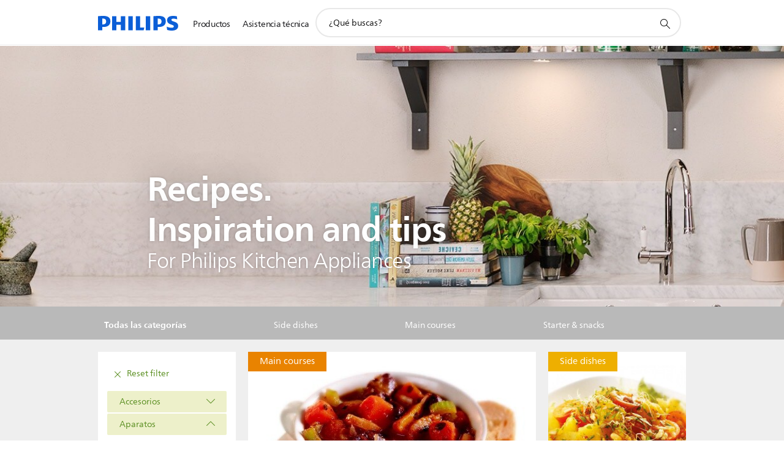

--- FILE ---
content_type: text/html;charset=utf-8
request_url: https://www.philips.com.uy/c-m-ho/philips-chef/recipe-overview-page.tag.(recipes%2B%2Bappliances%2Bsteamer)
body_size: 28805
content:
<!DOCTYPE HTML><html lang="es-uy" dir="ltr" class="no-js non-ie" xmlns:wb="http://open.weibo.com/wb"> <head> <meta charset="utf-8"> <meta name="viewport" content="width=device-width, initial-scale=1"> <script>LUX=function(){function n(){return Date.now?Date.now():+new Date}var r,t=n(),a=window.performance||{},e=a.timing||{activationStart:0,navigationStart:(null===(r=window.LUX)||void 0===r?void 0:r.ns)||t};function i(){return a.now?(r=a.now(),Math.floor(r)):n()-e.navigationStart;var r}(LUX=window.LUX||{}).ac=[],LUX.addData=function(n,r){return LUX.cmd(["addData",n,r])},LUX.cmd=function(n){return LUX.ac.push(n)},LUX.getDebug=function(){return[[t,0,[]]]},LUX.init=function(){return LUX.cmd(["init"])},LUX.mark=function(){for(var n=[],r=0;r<arguments.length;r++)n[r]=arguments[r];if(a.mark)return a.mark.apply(a,n);var t=n[0],e=n[1]||{};void 0===e.startTime&&(e.startTime=i());LUX.cmd(["mark",t,e])},LUX.markLoadTime=function(){return LUX.cmd(["markLoadTime",i()])},LUX.measure=function(){for(var n=[],r=0;r<arguments.length;r++)n[r]=arguments[r];if(a.measure)return a.measure.apply(a,n);var t,e=n[0],o=n[1],u=n[2];t="object"==typeof o?n[1]:{start:o,end:u};t.duration||t.end||(t.end=i());LUX.cmd(["measure",e,t])},LUX.send=function(){return LUX.cmd(["send"])},LUX.ns=t;var o=LUX;return window.LUX_ae=[],window.addEventListener("error",(function(n){window.LUX_ae.push(n)})),o}();</script> <script>!function(){var e=document.cookie.split("; ").find(function(e){return e.startsWith("notice_gdpr_prefs=")});if(e){var t=e.split("=")[1].split(/[,:\s]+/);t.includes("1")&&((n=document.createElement("script")).src="https://cdn.speedcurve.com/js/lux.js?id=33353111",n.async=!0,n.crossOrigin="anonymous",document.head.appendChild(n))}}();</script> <script>LUX.label="Content";</script> <link rel="preconnect" href="https://www.googletagmanager.com"> <link rel="preconnect" href="https://images.philips.com"> <link rel="preconnect" href="https://consent.trustarc.com/"> <link rel="preconnect" href="https://philipselectronicsne.tt.omtrdc.net" crossorigin="use-credentials"> <link rel="preconnect" href="https://www.googleoptimize.com"> <link rel="preload" href="/c-etc/philips/clientlibs/foundation-base/clientlibs-css-rb2014/fonts/neuefrutigerworld-1.20.0-w02/NeueFrutigerWorldW02-Book.woff2" as="font" type="font/woff2" media="(min-width:701px)" crossorigin> <link rel="preload" href="/c-etc/philips/clientlibs/foundation-base/clientlibs-css-rb2014/fonts/neuefrutigerworld-1.20.0-w02/NeueFrutigerWorldW02-Bold.woff2" as="font" type="font/woff2" media="(min-width:701px)" crossorigin> <link rel="preload" href="/c-etc/philips/clientlibs/foundation-base/clientlibs-css-rb2014/fonts/neuefrutigerworld-1.20.0-w02/NeueFrutigerWorldW02-Light.woff2" as="font" type="font/woff2" media="(min-width:701px)" crossorigin> <link rel="preload" href="/c-etc/philips/clientlibs/foundation-base/clientlibs-css-rb2014/fonts/philips-global-icon-font/philips-global-icon-font-v2.8.woff2" as="font" type="font/woff2" crossorigin> <link rel="preload" href="/c-etc/philips/clientlibs/foundation-base/clientlibs-css-rb2014/fonts/philips-global-icon-font/philips-global-icon-font-32-v2.8.woff2" as="font" type="font/woff2" crossorigin> <script> window.dtm=window.dtm || {};
dtm.dnt=false; </script> <title>Philips Chef recipes</title> <meta name="description" content="Be inspired by our Philips Chef&#039;s tasty dishes. Check out the healthy, tasty and simple recipes that you can prepare with Philips kitchen appliances. "> <meta name="keywords" content=""> <meta name="PHILIPS.CONTEXT.LOCALE" content="es_uy"> <meta name="PHILIPS.CONTEXT.CM.ENABLE" content="true"><meta name="google-play-app"
            content="app-id=com.philips.ka.oneka.app"
            data-title="HomeID "data-icon-url="/c-dam/b2c/suj/nl/Categorypages/Kitchen-Hub/nutriu-app-icon.jpg"data-description="Aifryer recipes, tips & tricks"data-price="Free"data-download-text="Descargar"/> <meta name="apple-itunes-app-custom"
            content="app-id=1273758728"
            data-title="HomeID "data-icon-url="/c-dam/b2c/suj/nl/Categorypages/Kitchen-Hub/nutriu-app-icon.jpg"data-description="Aifryer recipes, tips & tricks"data-price="Free"data-download-text="Descargar"
            /> <meta name="PS_CARDTYPE" content="generic"> <meta name="PS_CONTENTTYPE_KEY" content=""> <meta name="PS_TITLE" content="Philips Chef recipes"> <meta name="PS_SUBTITLE" content=""> <meta name="PS_BODYTEXT" content="Be inspired by our Philips Chef&#039;s tasty dishes. Check out the healthy, tasty and simple recipes that you can prepare with Philips kitchen appliances. "> <meta name="PS_IMAGE" content="https://www.philips.com/c-dam/b2c/philips-chef/header/philips-chef-thumbnail.jpg"> <meta name="PS_DATE" content="2024-10-14T13:25:17.209+02:00"> <meta property="og:title" content="Philips Chef recipes"> <meta property="og:type" content="article"> <meta property="og:image" content="https://www.philips.com/c-dam/b2c/philips-chef/header/philips-chef-thumbnail.jpg"> <meta property="twitter:image" content="https://www.philips.com/c-dam/b2c/philips-chef/header/philips-chef-thumbnail.jpg"> <meta property="og:url" content="https://www.philips.com.uy/c-m-ho/philips-chef/recipe-overview-page"> <meta property="og:site_name" content="Philips"> <meta property="og:description" content="Be inspired by our Philips Chef's tasty dishes. Check out the healthy, tasty and simple recipes that you can prepare with Philips kitchen appliances. "> <meta property="twitter:card" content="summary_large_image"><script> window.philips = window.philips || {};



philips.context = {
    sector: 'CP',
    isAuthorMode: 'false',
    internalSector: 'B2C',
    locale: {
        country: 'uy',
        language: 'es',
        currency: 'UYU',
        code: 'es_UY'
    },
    page: {
        section: 'kitchenexperience',
        pageName: 'recipe:recipeoverview',
        pageType: 'content',
        pageSubType: '',
        tags: '',
        infoType: ''
    },
 
     connectedCatalog: {
        connectedType: 'consumer',
        connectedGroup: 'household_products',
        connectedProductCategory: 'cooking',
        connectedProductSubCategory: '',
        connectedGroupId: 'HOUSEHOLD_PRODUCTS_GR',
        connectedProductCategoryId: 'COOKING_CA',
        connectedProductSubCategoryId: ''
    },
 
    url:{
        repositoryPath: '/content/B2C/es_UY/marketing-catalog/ho/philips-chef/recipe-overview-page',
        personalizationUrl:'https://www.philips.com.uy/c-m-ho/philips-chef/recipe-overview-page'
    }
}; </script> <script src="/a1l4rgpa1fx2crzaqh/s3ns3t0g4k288vipw56.js"></script> <script src="/a1l4rgpa1fx2crzaqh/t1l6vgru59xvprnlz0ll.js" defer></script> <link rel="canonical" href="https://www.philips.com.uy/c-m-ho/philips-chef/recipe-overview-page"/> <link rel="apple-touch-icon" href="/c-etc/philips/clientlibs/foundation-base/clientlibs-css/img/favicon/favicon-hd.png"> <link rel="icon" type="image/svg+xml" href="/c-etc/philips/clientlibs/foundation-base/clientlibs-css/img/favicon/favicon.svg"> <link rel="icon" type="image/png" href="/c-etc/philips/clientlibs/foundation-base/clientlibs-css/img/favicon/favicon-192x192.png" sizes="192x192"> <link rel="icon" type="image/png" href="/c-etc/philips/clientlibs/foundation-base/clientlibs-css/img/favicon/favicon-96x96.png" sizes="96x96"> <link rel="icon" type="image/png" href="/c-etc/philips/clientlibs/foundation-base/clientlibs-css/img/favicon/favicon-32x32.png" sizes="32x32"> <link rel="icon" type="image/png" href="/c-etc/philips/clientlibs/foundation-base/clientlibs-css/img/favicon/favicon-16x16.png" sizes="16x16"> <meta name="msapplication-TileColor" content="#ffffff"> <meta name="msapplication-TileImage" content="/etc/philips/clientlibs/foundation-base/clientlibs-css/img/favicon/favicon-hd.png"> <script type="application/ld+json"> {"@context":"http://schema.org","@type":"ItemList","itemListElement":[{"@type":"ListItem","position":1,"url":"https://www.philips.com.uy/c-m-ho/philips-chef/recipe-overview-page/main-courses/steamed-lamb-and-winter-vegetable-sew"},{"@type":"ListItem","position":2,"url":"https://www.philips.com.uy/c-m-ho/philips-chef/recipe-overview-page/side-dishes/sweet-potato-salad"},{"@type":"ListItem","position":3,"url":"https://www.philips.com.uy/c-m-ho/philips-chef/recipe-overview-page/main-courses/steamed-salmon-with-green-vegetables"},{"@type":"ListItem","position":4,"url":"https://www.philips.com.uy/c-m-ho/philips-chef/recipe-overview-page/main-courses/steamed-couscous-with-tutti-frutti-and-spices"},{"@type":"ListItem","position":5,"url":"https://www.philips.com.uy/c-m-ho/philips-chef/recipe-overview-page/main-courses/steamed-brill-with-vegetables"},{"@type":"ListItem","position":6,"url":"https://www.philips.com.uy/c-m-ho/philips-chef/recipe-overview-page/main-courses/spicy-fish-with-green-beans-and-fennel"},{"@type":"ListItem","position":7,"url":"https://www.philips.com.uy/c-m-ho/philips-chef/recipe-overview-page/starter-snacks/small-fish-rolls-with-colourful-vegetables"},{"@type":"ListItem","position":8,"url":"https://www.philips.com.uy/c-m-ho/philips-chef/recipe-overview-page/main-courses/salmon-moulds-with-spinach-sauce"}]}</script> <link rel="stylesheet" href="/c-etc/philips/clientlibs/foundation-base/clientlibs-smartbanner.220112.css" type="text/css"> <script type="text/javascript"> (function(){(function(l,u,C){var O=[],P=[],f={_version:"3.6.0",_config:{classPrefix:"test-",enableClasses:!0,enableJSClass:!0,usePrefixes:!0},_q:[],on:function(e,t){var n=this;setTimeout(function(){t(n[e])},0)},addTest:function(e,t,n){P.push({name:e,fn:t,options:n})},addAsyncTest:function(e){P.push({name:null,fn:e})}},s=function(){};s.prototype=f,s=new s,s.addTest("svg",!!u.createElementNS&&!!u.createElementNS("http://www.w3.org/2000/svg","svg").createSVGRect),s.addTest("localstorage",function(){var e="modernizr";try{return localStorage.setItem(e,e),localStorage.removeItem(e),!0}catch{return!1}});var w=f._config.usePrefixes?" -webkit- -moz- -o- -ms- ".split(" "):["",""];f._prefixes=w;function v(e,t){return typeof e===t}function F(){var e,t,n,r,i,a,o;for(var p in P)if(P.hasOwnProperty(p)){if(e=[],t=P[p],t.name&&(e.push(t.name.toLowerCase()),t.options&&t.options.aliases&&t.options.aliases.length))for(n=0;n<t.options.aliases.length;n++)e.push(t.options.aliases[n].toLowerCase());for(r=v(t.fn,"function")?t.fn():t.fn,i=0;i<e.length;i++)a=e[i],o=a.split("."),o.length===1?s[o[0]]=r:(s[o[0]]&&!(s[o[0]]instanceof Boolean)&&(s[o[0]]=new Boolean(s[o[0]])),s[o[0]][o[1]]=r),O.push((r?"":"no-")+o.join("-"))}}var g=u.documentElement,_=g.nodeName.toLowerCase()==="svg";function A(e){var t=g.className,n=s._config.classPrefix||"";if(_&&(t=t.baseVal),s._config.enableJSClass){var r=new RegExp("(^|\\s)"+n+"no-js(\\s|$)");t=t.replace(r,"$1"+n+"js$2")}s._config.enableClasses&&(t+=" "+n+e.join(" "+n),_?g.className.baseVal=t:g.className=t)}var j="Moz O ms Webkit",L=f._config.usePrefixes?j.toLowerCase().split(" "):[];f._domPrefixes=L;var T;(function(){var e={}.hasOwnProperty;!v(e,"undefined")&&!v(e.call,"undefined")?T=function(t,n){return e.call(t,n)}:T=function(t,n){return n in t&&v(t.constructor.prototype[n],"undefined")}})(),f._l={},f.on=function(e,t){this._l[e]||(this._l[e]=[]),this._l[e].push(t),s.hasOwnProperty(e)&&setTimeout(function(){s._trigger(e,s[e])},0)},f._trigger=function(e,t){if(this._l[e]){var n=this._l[e];setTimeout(function(){var r,i;for(r=0;r<n.length;r++)i=n[r],i(t)},0),delete this._l[e]}};function q(e,t){if(typeof e=="object")for(var n in e)T(e,n)&&q(n,e[n]);else{e=e.toLowerCase();var r=e.split("."),i=s[r[0]];if(r.length==2&&(i=i[r[1]]),typeof i<"u")return s;t=typeof t=="function"?t():t,r.length==1?s[r[0]]=t:(s[r[0]]&&!(s[r[0]]instanceof Boolean)&&(s[r[0]]=new Boolean(s[r[0]])),s[r[0]][r[1]]=t),A([(t&&t!=!1?"":"no-")+r.join("-")]),s._trigger(e,t)}return s}s._q.push(function(){f.addTest=q});function y(){return typeof u.createElement!="function"?u.createElement(arguments[0]):_?u.createElementNS.call(u,"http://www.w3.org/2000/svg",arguments[0]):u.createElement.apply(u,arguments)}s.addTest("canvas",function(){var e=y("canvas");return!!(e.getContext&&e.getContext("2d"))});var k="CSS"in l&&"supports"in l.CSS,G="supportsCSS"in l;s.addTest("supports",k||G);function J(){var e=u.body;return e||(e=y(_?"svg":"body"),e.fake=!0),e}function z(e,t,n,r){var i="modernizr",a,o,p,c,m=y("div"),d=J();if(parseInt(n,10))for(;n--;)p=y("div"),p.id=r?r[n]:i+(n+1),m.appendChild(p);return a=y("style"),a.type="text/css",a.id="s"+i,(d.fake?d:m).appendChild(a),d.appendChild(m),a.styleSheet?a.styleSheet.cssText=e:a.appendChild(u.createTextNode(e)),m.id=i,d.fake&&(d.style.background="",d.style.overflow="hidden",c=g.style.overflow,g.style.overflow="hidden",g.appendChild(d)),o=t(m,e),d.fake?(d.parentNode.removeChild(d),g.style.overflow=c,g.offsetHeight):m.parentNode.removeChild(m),!!o}var V=function(){var e=l.matchMedia||l.msMatchMedia;return e?function(t){var n=e(t);return n&&n.matches||!1}:function(t){var n=!1;return z("@media "+t+" { #modernizr { position: absolute; } }",function(r){n=(l.getComputedStyle?l.getComputedStyle(r,null):r.currentStyle).position=="absolute"}),n}}();f.mq=V;var X=f.testStyles=z;s.addTest("touchevents",function(){return!!("ontouchstart"in l||l.DocumentTouch&&u instanceof DocumentTouch)});var R=f._config.usePrefixes?j.split(" "):[];f._cssomPrefixes=R;function W(e,t){return!!~(""+e).indexOf(t)}function B(e){return e.replace(/([a-z])-([a-z])/g,function(t,n,r){return n+r.toUpperCase()}).replace(/^-/,"")}var N=function(e){var t=w.length,n=l.CSSRule,r;if(typeof n>"u")return C;if(!e)return!1;if(e=e.replace(/^@/,""),r=e.replace(/-/g,"_").toUpperCase()+"_RULE",r in n)return"@"+e;for(var i=0;i<t;i++){var a=w[i],o=a.toUpperCase()+"_"+r;if(o in n)return"@-"+a.toLowerCase()+"-"+e}return!1};f.atRule=N;function H(e,t){return function(){return e.apply(t,arguments)}}function Z(e,t,n){var r;for(var i in e)if(e[i]in t)return n===!1?e[i]:(r=t[e[i]],v(r,"function")?H(r,n||t):r);return!1}var I={elem:y("modernizr")};s._q.push(function(){delete I.elem});var h={style:I.elem.style};s._q.unshift(function(){delete h.style});function U(e){return e.replace(/([A-Z])/g,function(t,n){return"-"+n.toLowerCase()}).replace(/^ms-/,"-ms-")}function K(e,t,n){var r;if("getComputedStyle"in l){r=getComputedStyle.call(l,e,t);var i=l.console;if(r!==null)n&&(r=r.getPropertyValue(n));else if(i){var a=i.error?"error":"log";i[a].call(i,"getComputedStyle returning null, its possible modernizr test results are inaccurate")}}else r=!t&&e.currentStyle&&e.currentStyle[n];return r}function Q(e,t){var n=e.length;if("CSS"in l&&"supports"in l.CSS){for(;n--;)if(l.CSS.supports(U(e[n]),t))return!0;return!1}else if("CSSSupportsRule"in l){for(var r=[];n--;)r.push("("+U(e[n])+":"+t+")");return r=r.join(" or "),z("@supports ("+r+") { #modernizr { position: absolute; } }",function(i){return K(i,null,"position")=="absolute"})}return C}function D(e,t,n,r){if(r=v(r,"undefined")?!1:r,!v(n,"undefined")){var i=Q(e,n);if(!v(i,"undefined"))return i}for(var a,o,p,c,m,d=["modernizr","tspan","samp"];!h.style&&d.length;)a=!0,h.modElem=y(d.shift()),h.style=h.modElem.style;function E(){a&&(delete h.style,delete h.modElem)}for(p=e.length,o=0;o<p;o++)if(c=e[o],m=h.style[c],W(c,"-")&&(c=B(c)),h.style[c]!==C)if(!r&&!v(n,"undefined")){try{h.style[c]=n}catch{}if(h.style[c]!=m)return E(),t=="pfx"?c:!0}else return E(),t=="pfx"?c:!0;return E(),!1}var Y=f.testProp=function(e,t,n){return D([e],C,t,n)};function x(e,t,n,r,i){var a=e.charAt(0).toUpperCase()+e.slice(1),o=(e+" "+R.join(a+" ")+a).split(" ");return v(t,"string")||v(t,"undefined")?D(o,t,r,i):(o=(e+" "+L.join(a+" ")+a).split(" "),Z(o,t,n))}f.testAllProps=x;function S(e,t,n){return x(e,C,C,t,n)}f.testAllProps=S,s.addTest("flexbox",S("flexBasis","1px",!0)),s.addTest("csstransforms",function(){return navigator.userAgent.indexOf("Android 2.")===-1&&S("transform","scale(1)",!0)}),s.addTest("csstransforms3d",function(){return!!S("perspective","1px",!0)}),s.addTest("csstransitions",S("transition","all",!0)),s.addTest("appearance",S("appearance"));var b=f.prefixed=function(e,t,n){return e.indexOf("@")===0?N(e):(e.indexOf("-")!=-1&&(e=B(e)),t?x(e,t,n):x(e,"pfx"))};s.addTest("fullscreen",!!(b("exitFullscreen",u,!1)||b("cancelFullScreen",u,!1))),s.addTest("objectfit",!!b("objectFit"),{aliases:["object-fit"]}),F(),A(O),delete f.addTest,delete f.addAsyncTest;for(var M=0;M<s._q.length;M++)s._q[M]();l.Modernizr=s})(window,document),window.Modernizr.addTest("correctvh",function(){return!navigator.userAgent.match(/(iPad|iPhone);.*CPU.*OS (6|7)_\d/i)}),window.Modernizr.addTest("touch",function(){return window.Modernizr.touchevents}),window.Modernizr.addTest("ipad",function(){return!!navigator.userAgent.match(/iPad/i)}),window.Modernizr.addTest("iphone",function(){return!!navigator.userAgent.match(/iPhone/i)}),window.Modernizr.addTest("ipod",function(){return!!navigator.userAgent.match(/iPod/i)}),window.Modernizr.addTest("ios",function(){return window.Modernizr.ipad||window.Modernizr.ipod||window.Modernizr.iphone}),function(){var l=document.documentElement,u="no-js";window.Modernizr._config.classPrefix&&l.className.indexOf(u)>-1&&(l.className=l.className.replace(u,window.Modernizr._config.classPrefix+"js"))}(),function(){window.sessionStorage&&window.sessionStorage.getItem("philips.hideRecallBanner")==="true"&&document.documentElement.classList.add("pv-hrb")}()})(); </script><link rel="stylesheet" href="/c-etc/designs/b2c-green/clientlibs.251208.css" type="text/css"> <script type="application/json" class="pv-d2c-search__translations"> {"translations":{"d2c-search.more-tab":"Asistencia y mucho más","d2c-search.versuni-lp-card-vacuum-link":"https://www.home-appliances.philips/es/es/u/floor-care-vacuums-mops","d2c-search.search-empty":"Búsqueda sin resultados","d2c-search.sort-by-date-asc":"Fecha (ascendente)","d2c-search.popular-support-topics-title":"Temas de asistencia","d2c-search.filter-rating-value":"{0} y más","d2c-search.help-banner-title":"Encuentra productos y asistencia para atención sanitaria y hospitales","d2c-search.suggested-results":"Resultados sugeridos","TBD":"Disponible","d2c-search.versuni-lp-card-climate-link":"https://www.home-appliances.philips/es/es/u/climate-care","d2c-search.filter-range-max":"Máximo","d2c-search.versuni-lp-card-kitchen-link":"https://www.home-appliances.philips/es/es/u/kitchen-appliances","d2c-search.versuni-lp-card-home-link":"https://www.home.id/es-ES/support","d2c-search.sort-by-date-desc":"Fecha (descendente)\n","d2c-search.no-result-for-search":"Lo sentimos. No hay resultados. ","d2c-search.nmore":"Más","d2c-search.add-to-cart-btn":"Añadir al carro","d2c-search.search-results-for":"Resultados de búsqueda de","d2c-search.tab.modal.option.support":"Obtén asistencia sobre un producto","d2c-search.versuni-lp-card-pet-title":"Cuidado de mascotas","d2c-search.versuni-lp-title":"Parece que estás buscando productos para el hogar","d2c-search.tab.modal.list.label":"¿Qué estás buscando?","d2c-search.overall-rating":"Valoración general","d2c-search.bundle-discount-label":"Descuento por paquetes","d2c-search.recently-viewed-title":"Artículos vistos recientemente","d2c-search.filter-rating-title":"Valoración de los clientes","d2c-search.versuni-lp-card-coffee-link":"https://www.home-appliances.philips/es/es/u/coffee-machines","d2c-search.submit-search-box":"Enviar búsqueda","d2c-search.sort-by-size-asc":"Tamaño (ascendente)\n","d2c-search.filters-title":"Filtros","d2c-search.sort-by-alphabetical-desc":"Alfabético (descendente)\n","d2c-search.versuni-lp-card-garden-link":"https://www.home-appliances.philips/es/es/u/garden-care","d2c-search.tab.modal.option.products":"Explora los productos","d2c-search.versuni-lp-card-home-title":"Soporte y mantenimiento de productos","d2c-search.sort-by-relevance":"Relevancia","d2c-search.filter-price-title":"Precio","d2c-search.help-banner-desc":"Ultrasonido, monitores, obtención de imágenes y mucho más."," d2c-search.more-tab":"Asistencia y mucho más","d2c-search.sort-by-newest":"Lo más nuevo","d2c-search.versuni-lp-card-kitchen-title":"Electrodomésticos para la cocina","d2c-search.popular-categories-title":"Categorías populares","d2c-search.clear":"Borrar","d2c-search.help-suggestions-title":"Sugerencias","d2c-search.products-tab":"Productos","d2c-search.versuni-lp-card-climate-title":"Cuidado del aire","d2c-search-added-to-cart-btn":"Añadido al carro","d2c-search.refurbishment-label":"Reacondicionamiento","d2c-search.sort-by-size-desc":"Tamaño (descendente)\n","d2c-search.search-box-sitewide":"En todo el sitio\n","d2c-search.filter-apply-all":"Aplicar filtros","d2c-search.what-look-for":"¿Qué buscas?","d2c-search.sort-by-price-high-to-low":"Precio (más alto)","d2c-search.try-different-search":"Prueba con una búsqueda diferente.","d2c-search.notify-me-btn":"Recibir notificación","d2c-search.versuni-lp-card-vacuum-title":"Aspiración y mopas para el cuidado del suelo","d2c-search.versuni-lp-card-coffee-title":"Cafeteras","d2c-search.filter-price-range":"Precio {0} - {1}","d2c-search.srp-price-disclaimer":"precio de venta sugerido","d2c-search.sort-by-alphabetical-asc":"Alfabético (ascendente)\n","d2c-search.versuni-lp-card-ironing-link":"https://www.home-appliances.philips/es/es/u/garment-care-ironing","d2c-search.versuni-lp-card-ironing-title":"Planchado y Cuidado de la ropa","d2c-search.sort-by-rating":"Calificación","d2c-search.help-banner-cta-text":"Visita philips.com/healthcare","d2c-search.search-box-label":"Búsqueda en el sitio","d2c-search.tab.modal.title\n":"Buscar","d2c-search.filter-range-min":"Mínimo","d2c-search.filter-availability-in-stock":"Disponible","d2c-search.versuni-lp-card-pet-link":"https://www.home-appliances.philips/es/es/u/pet-care","d2c-search.versuni-lp-card-garden-title":"Cuidado del jardín","d2c-search.versuni-lp-description":"¡Hemos trasladado nuestros productos para el hogar a un nuevo sitio web. ¿Qué estás buscando?","d2c-search.filter-availability-title":"Disponibilidad","d2c-search.help-suggestions-1":"Asegúrate de que has escrito todas las palabras correctamente.","d2c-search.help-suggestions-3":"Busca por nombre de producto (por ejemplo, Airfryer o Sonicare).\n","d2c-search.help-suggestions-2":"Busca por número de producto (por ejemplo, HD9240/90 o L2BO/00).","d2c-search.added-to-cart-btn":"Añadido al carro","d2c-search.help-suggestions-4":"Prueba con palabras clave diferentes.","d2c-search.filter-clear-all":"Borrar filtros","d2c-search.sort-by-price-low-to-high":"Precio (más bajo)"}} </script></head> <body class="tpl21-topicpage " style=" " data-country="UY" data-language="es" data-locale="es_UY" data-placeholder-picklist='{}'> <!--<noindex>--> <!-- HEADER SECTION START --> <div class="genericheaderpage basepage page"><div class="header n02v3-header-a n02v3-header component-base"> <header class="p-n02v3 p-layout-row p-n02v3__hamburger--close
     
     
    default 
     
     
     
     
     
    p-n02v3--b2c
    p-n02v3--show-search-field
    
     "
        data-n25="false"
        data-n25-mobile="false"
        data-flyout-links="{&quot;myProducts&quot;:&quot;https://www.philips.com.uy/myphilips/register-product#tab\u003dall-my-products&quot;,&quot;registerProduct&quot;:&quot;https://www.philips.com.uy/myphilips/register-product#tab\u003dregister-product&quot;,&quot;myDashboard&quot;:&quot;#&quot;,&quot;login&quot;:&quot;https://www.philips.com.uy/myphilips/login#tab\u003dlog-in&quot;,&quot;myAccount&quot;:&quot;https://www.philips.com.uy/myphilips/register-product#tab\u003duser&quot;,&quot;signUp&quot;:&quot;https://www.philips.com.uy/myphilips/login#tab\u003dsign-up&quot;}"
        data-is-fixed-height="false"
        data-is-stock-indicator = "inherit"
        data-stock-market=""
        data-stock-indicator-api = "https://tools.eurolandir.com/tools/pricefeed/xmlirmultiiso5.aspx?companyid=2522"
        data-shop-site=""> <div class="p-n02v3__top-banner" data-shop-error-message="Debido a un mantenimiento programado, no es posible realizar compras ahora. Vuelve a intentarlo en unas horas.
"> <div class="geodetectionbar tc53-geo-detection-bar"> <div class="p-tc53-geo-detection-bar" data-current-page-path='/content/B2C/es_UY/marketing-catalog/ho/philips-chef/recipe-overview-page'> <script type="text/x-handlebars-template" data-template="tc53-geo-detection-bar-template"> <div class="p-notification-bar p-navigation" > <span class="p-text p-direction-ltr"> <label class="p-label" >This page is also available in</label> <a  data-track-type="track-conversion" data-track-name="interaction"  data-track-description="link:geo_detection" class="p-anchor-geobar" href="{{url}}">{{urlLinkName}}</a> </span> <button class="p-close p-square p-inverted p-icon-close p-small" aria-label="Cerrar"></button> </div> </script> </div> </div> </div> <div class="p-n02v3__inner"> <div class="p-layout-inner"> <div class="p-n02v3__shape"> <a href='https://www.philips.com.uy/' title="Inicio" class="p-n02v3__shapelink"> <div class="p-n02v3__shape-wrapper"> <svg width="131" height="24" viewBox="0 0 131 24" fill="none" xmlns="http://www.w3.org/2000/svg"> <path d="M44.4019 0.480751V23.5192H37.3709V14.4601H30.0545V23.5192H23.0235V0.480751H30.0545V9.63756H37.3709V0.480751H44.4019ZM68.8676 18.892V0.480751H61.8366V23.5192H74.5465L75.6056 18.892H68.8601H68.8676ZM56.6385 0.480751H49.6075V23.5192H56.6385V0.480751ZM85.1455 0.480751H78.1145V23.5192H85.1455V0.480751ZM119.82 6.36244C119.82 5.10798 121.074 4.52958 123.095 4.52958C125.311 4.52958 127.715 5.01033 129.36 5.68639L128.781 0.676056C126.948 0.292958 125.311 0 122.329 0C116.65 0 112.789 2.2385 112.789 6.94085C112.789 15.0385 123.771 13.4009 123.771 17.1568C123.771 18.5991 122.712 19.3728 120.113 19.3728C117.799 19.3728 114.238 18.5991 112.12 17.5399L112.894 22.8432C115.012 23.6169 117.904 24 120.218 24C126.092 24 130.907 22.0695 130.907 16.2854C130.907 8.5784 119.827 10.0207 119.827 6.35493L119.82 6.36244ZM110.67 8.77371C110.67 14.6554 106.524 18.0282 99.9812 18.0282H97.4798V23.5192H90.4488V0.480751C92.8601 0.187794 96.2254 0 99.0197 0C106.246 0 110.678 2.31361 110.678 8.77371H110.67ZM103.737 8.87136C103.737 5.97934 102.1 4.34178 98.6291 4.34178C98.2685 4.34178 97.8854 4.34178 97.4723 4.36432V13.8817H98.6291C102.287 13.8817 103.737 11.861 103.737 8.87136ZM20.2291 8.77371C20.2291 14.6554 16.0901 18.0282 9.53991 18.0282H7.0385V23.5192H0V0.480751C2.41127 0.187794 5.77653 0 8.57089 0C15.7972 0 20.2216 2.31361 20.2216 8.77371H20.2291ZM13.2883 8.87136C13.2883 5.97934 11.6507 4.34178 8.18779 4.34178C7.82723 4.34178 7.44413 4.34178 7.03099 4.36432V13.8817H8.18779C11.846 13.8817 13.2883 11.861 13.2883 8.87136Z" fill="#0B5ED7"/> </svg> </div> </a> </div> </div> <nav class="p-n02v3__menu"> <div class="p-n02v3__mobiletopbg" aria-hidden="true"></div> <div class="p-n02v3__mobilebottombg" aria-hidden="true"></div> <div class="p-n02v3__m1bg"> <div class="p-n02v3__mwrap"> <div class="p-n02v3__m1title"></div> <ul class="p-n02v3__m1"> <li class="p-n02v3__mli p-n02v3__products p-m-1
                                
                                "> <a href="#" class="p-n02v3__mlink" data-track-type="track-nav-nena" data-track-compid="n02v3" data-track-navid="header" data-track-navdest="consumer:productos"> <span class="p-n02v3__m1item pv-heading pv-body--s pv-bold">Productos</span> </a> <div class="p-n02v3__m2bg p-n02v3__miconbg p-n02v3__m2bg--products p-n02v3__mbg--hidden
                                    "> <div class="p-n02v3__mwrap"> <div class="p-n02v3__mtitle"> <div class="p-n02v3__mback">Menú principal</div> <div class="p-n02v3__listtitle "> <div class="p-n02v3__mclose"><button class="p-icon-close" arial-label="Menú principal" ></button></div> <div class="pv-heading pv-body--m pv-bold">Productos</div> </div> </div> <ul class="p-n02v3__m2 p-n02v3__micon"> <li class="p-n02v3__mli p-m-1-1 p-n02v3__group
                                                        "> <a href="#" class="p-n02v3__mlink" data-track-type="track-nav-nena" data-track-compid="n02v3" data-track-navid="header" data-track-navdest="consumer:productos:imagen_y_sonido"> <span class="p-icon-sound-and-vision--32 p-n02v3__m2icon"></span> <span class="pv-heading pv-body--s pv-bold p-n02v3__m2text">Imagen y sonido</span> </a> <div class="p-n02v3__m3bg p-n02v3__mflyout p-n02v3__mbg--hidden
                                                            " data-bg-level="3"> <div class="p-n02v3__mwrap"> <div class="p-n02v3__mtitle p-n02v3__t--col14"> <div class="p-n02v3__mback">Menú principal</div> <div class="p-n02v3__listtitle "> <div class="p-n02v3__mclose"><button class="p-icon-close"
                                                                                                        arial-label="Menú principal"></button></div> <div class="pv-heading pv-body--m pv-bold">Imagen y sonido</div> </div> </div> <ul class="p-n02v3__m3 p-n02v3__m--col14"> <li class="p-n02v3__mli p-n02v3__mli--subgroup p-m-1-1-1
                    "> <a href='#' class="p-n02v3__mlink"><span class="pv-heading pv-body--s">TV, monitores y video</span></a> <div class="p-n02v3__m4bg
                        " data-bg-level="4"> <div class="p-n02v3__mwrap"> <div class="p-n02v3__mtitle p-n02v3__t--col34"> <div class="p-n02v3__mback">Imagen y sonido</div> <div class="p-n02v3__listtitle "> <div class="p-n02v3__mclose"><button class="p-icon-close"
                                                                       arial-label="Espalda"></button></div> <div class="pv-heading pv-body--m pv-bold">TV, monitores y video</div> </div> </div> <ul class="p-n02v3__m4
            p-n02v3__m--col24
            "> <li class="p-n02v3__mli p-n02v3__mli--cat p-m-1-1-1-1
             "> <a target="" href='https://www.philips.com.uy/c-m-so/televisor' class="p-n02v3__mlink p-n02v3__mlink--no-childs" data-track-type="track-nav-nena" data-track-compid="n02v3" data-track-navid="header" data-track-navdest="consumer:productos:so:imagen_y_sonido:tv,_monitores_y_video:"> <span class="pv-heading pv-body--s"> Televisor </span> </a> </li> <li class="p-n02v3__mli p-n02v3__mli--cat p-m-1-1-1-2
             "> <a target="" href='https://www.philips.com.uy/c-m-so/monitores' class="p-n02v3__mlink p-n02v3__mlink--no-childs" data-track-type="track-nav-nena" data-track-compid="n02v3" data-track-navid="header" data-track-navdest="consumer:productos:so:imagen_y_sonido:tv,_monitores_y_video:"> <span class="pv-heading pv-body--s"> Monitores </span> </a> </li> </ul> </div> </div> </li> <li class="p-n02v3__mli p-n02v3__mli--subgroup p-m-1-1-2
                    "> <a href='#' class="p-n02v3__mlink"><span class="pv-heading pv-body--s">Audio</span></a> <div class="p-n02v3__m4bg
                        " data-bg-level="4"> <div class="p-n02v3__mwrap"> <div class="p-n02v3__mtitle p-n02v3__t--col34"> <div class="p-n02v3__mback">Imagen y sonido</div> <div class="p-n02v3__listtitle "> <div class="p-n02v3__mclose"><button class="p-icon-close"
                                                                       arial-label="Espalda"></button></div> <div class="pv-heading pv-body--m pv-bold">Audio</div> </div> </div> <ul class="p-n02v3__m4
            p-n02v3__m--col24
            "> <li class="p-n02v3__mli p-n02v3__mli--cat p-m-1-1-2-1
             "> <a target="" href='https://www.philips.com.uy/c-m-so/audio-para-el-hogar' class="p-n02v3__mlink p-n02v3__mlink--no-childs" data-track-type="track-nav-nena" data-track-compid="n02v3" data-track-navid="header" data-track-navdest="consumer:productos:so:imagen_y_sonido:audio:"> <span class="pv-heading pv-body--s"> Audio para el hogar </span> </a> </li> <li class="p-n02v3__mli p-n02v3__mli--cat p-m-1-1-2-2
             "> <a target="" href='https://www.philips.com.uy/c-m-so/barras-de-sonido-y-home-theatre' class="p-n02v3__mlink p-n02v3__mlink--no-childs" data-track-type="track-nav-nena" data-track-compid="n02v3" data-track-navid="header" data-track-navdest="consumer:productos:so:imagen_y_sonido:audio:soundbars-and-home-theatre-nav"> <span class="pv-heading pv-body--s"> Barras de sonido y Home Theatre </span> </a> </li> <li class="p-n02v3__mli p-n02v3__mli--cat p-m-1-1-2-3
             "> <a target="" href='https://www.philips.com.uy/c-m-so/auriculares' class="p-n02v3__mlink p-n02v3__mlink--no-childs" data-track-type="track-nav-nena" data-track-compid="n02v3" data-track-navid="header" data-track-navdest="consumer:productos:so:imagen_y_sonido:audio:"> <span class="pv-heading pv-body--s"> Auriculares </span> </a> </li> <li class="p-n02v3__mli p-n02v3__mli--cat p-m-1-1-2-4
             "> <a target="" href='https://www.philips.com.uy/c-m-so/parlantes-inalambricos' class="p-n02v3__mlink p-n02v3__mlink--no-childs" data-track-type="track-nav-nena" data-track-compid="n02v3" data-track-navid="header" data-track-navdest="consumer:productos:so:imagen_y_sonido:audio:"> <span class="pv-heading pv-body--s"> Parlantes inalámbricos </span> </a> </li> <li class="p-n02v3__mli p-n02v3__mli--cat p-m-1-1-2-5
             "> <a target="" href='https://www.philips.com.uy/c-m-so/altavoces-para-fiestas' class="p-n02v3__mlink p-n02v3__mlink--no-childs" data-track-type="track-nav-nena" data-track-compid="n02v3" data-track-navid="header" data-track-navdest="consumer:productos:so:imagen_y_sonido:audio:party-speakers"> <span class="pv-heading pv-body--s"> Altavoces para fiestas </span> </a> </li> </ul> </div> </div> </li> <li class="p-n02v3__mli p-n02v3__mli--subgroup p-m-1-1-3
                    "> <a href='#' class="p-n02v3__mlink"><span class="pv-heading pv-body--s">Accesorios</span></a> <div class="p-n02v3__m4bg
                        " data-bg-level="4"> <div class="p-n02v3__mwrap"> <div class="p-n02v3__mtitle p-n02v3__t--col34"> <div class="p-n02v3__mback">Imagen y sonido</div> <div class="p-n02v3__listtitle "> <div class="p-n02v3__mclose"><button class="p-icon-close"
                                                                       arial-label="Espalda"></button></div> <div class="pv-heading pv-body--m pv-bold">Accesorios</div> </div> </div> <ul class="p-n02v3__m4
            p-n02v3__m--col24
            "> <li class="p-n02v3__mli p-n02v3__mli--cat p-m-1-1-3-1
             "> <a target="" href='https://www.philips.com.uy/c-m-so/cables-y-conectividad' class="p-n02v3__mlink p-n02v3__mlink--no-childs" data-track-type="track-nav-nena" data-track-compid="n02v3" data-track-navid="header" data-track-navdest="consumer:productos:so:imagen_y_sonido:accesorios:"> <span class="pv-heading pv-body--s"> Cables y conectividad </span> </a> </li> <li class="p-n02v3__mli p-n02v3__mli--cat p-m-1-1-3-2
             "> <a target="" href='https://www.philips.com.uy/c-m-so/accesorios-moviles' class="p-n02v3__mlink p-n02v3__mlink--no-childs" data-track-type="track-nav-nena" data-track-compid="n02v3" data-track-navid="header" data-track-navdest="consumer:productos:so:imagen_y_sonido:accesorios:"> <span class="pv-heading pv-body--s"> Accesorios móviles </span> </a> </li> <li class="p-n02v3__mli p-n02v3__mli--cat p-m-1-1-3-3
             "> <a target="" href='https://www.philips.com.uy/c-m-so/accesorios-de-computadora' class="p-n02v3__mlink p-n02v3__mlink--no-childs" data-track-type="track-nav-nena" data-track-compid="n02v3" data-track-navid="header" data-track-navdest="consumer:productos:so:imagen_y_sonido:accesorios:"> <span class="pv-heading pv-body--s"> Accesorios de computadora </span> </a> </li> </ul> </div> </div> </li> </ul> </div> </div> </li> <li class="p-n02v3__mli p-m-1-2 p-n02v3__group
                                                        "> <a href="#" class="p-n02v3__mlink" data-track-type="track-nav-nena" data-track-compid="n02v3" data-track-navid="header" data-track-navdest="consumer:productos:cuidado_personal"> <span class="p-icon-personalcare--32 p-n02v3__m2icon"></span> <span class="pv-heading pv-body--s pv-bold p-n02v3__m2text">Cuidado personal</span> </a> <div class="p-n02v3__m3bg p-n02v3__mflyout p-n02v3__mbg--hidden
                                                            " data-bg-level="3"> <div class="p-n02v3__mwrap"> <div class="p-n02v3__mtitle p-n02v3__t--col14"> <div class="p-n02v3__mback">Menú principal</div> <div class="p-n02v3__listtitle "> <div class="p-n02v3__mclose"><button class="p-icon-close"
                                                                                                        arial-label="Menú principal"></button></div> <div class="pv-heading pv-body--m pv-bold">Cuidado personal</div> </div> </div> <ul class="p-n02v3__m3 p-n02v3__m--col14"> <li class="p-n02v3__mli p-n02v3__mli--subgroup p-m-1-2-1
                    "> <a href='#' class="p-n02v3__mlink"><span class="pv-heading pv-body--s">Para hombres</span></a> <div class="p-n02v3__m4bg
                        " data-bg-level="4"> <div class="p-n02v3__mwrap"> <div class="p-n02v3__mtitle p-n02v3__t--col34"> <div class="p-n02v3__mback">Cuidado personal</div> <div class="p-n02v3__listtitle "> <div class="p-n02v3__mclose"><button class="p-icon-close"
                                                                       arial-label="Espalda"></button></div> <div class="pv-heading pv-body--m pv-bold">Para hombres</div> </div> </div> <ul class="p-n02v3__m4
            p-n02v3__m--col24
            "> <li class="p-n02v3__mli p-n02v3__mli--cat p-m-1-2-1-1
             "> <a target="" href='https://www.philips.com.uy/c-m-pe/oneblade-recortar-modelar-y-afeitar' class="p-n02v3__mlink p-n02v3__mlink--no-childs" data-track-type="track-nav-nena" data-track-compid="n02v3" data-track-navid="header" data-track-navdest="consumer:productos:pe:cuidado_personal:para_hombres:oneblade-nav"> <span class="pv-heading pv-body--s"> OneBlade: recorta, perfila y afeita </span> </a> </li> <li class="p-n02v3__mli p-n02v3__mli--cat p-m-1-2-1-2
             "> <a target="" href='https://www.philips.com.uy/c-e/pe/face-stylers.html' class="p-n02v3__mlink p-n02v3__mlink--no-childs" data-track-type="track-nav-nena" data-track-compid="n02v3" data-track-navid="header" data-track-navdest="consumer:productos:pe:cuidado_personal:para_hombres:face-saver-nav"> <span class="pv-heading pv-body--s"> FACE: model. y sets de cuid. personal </span> </a> </li> <li class="p-n02v3__mli p-n02v3__mli--cat p-m-1-2-1-3
             "> <a target="" href='https://www.philips.com.uy/c-m-pe/maquinas-para-cortar-pelo' class="p-n02v3__mlink p-n02v3__mlink--no-childs" data-track-type="track-nav-nena" data-track-compid="n02v3" data-track-navid="header" data-track-navdest="consumer:productos:pe:cuidado_personal:para_hombres:"> <span class="pv-heading pv-body--s"> Máquinas para cortar PELO </span> </a> </li> <li class="p-n02v3__mli p-n02v3__mli--cat p-m-1-2-1-4
             "> <a target="" href='https://www.philips.com.uy/c-m-pe/sets-de-cuidado-corporal' class="p-n02v3__mlink p-n02v3__mlink--no-childs" data-track-type="track-nav-nena" data-track-compid="n02v3" data-track-navid="header" data-track-navdest="consumer:productos:pe:cuidado_personal:para_hombres:"> <span class="pv-heading pv-body--s"> Sets de cuidado CORPORAL </span> </a> </li> </ul> </div> </div> </li> <li class="p-n02v3__mli p-n02v3__mli--subgroup p-m-1-2-2
                    "> <a href='#' class="p-n02v3__mlink"><span class="pv-heading pv-body--s">Para mujeres</span></a> <div class="p-n02v3__m4bg
                        " data-bg-level="4"> <div class="p-n02v3__mwrap"> <div class="p-n02v3__mtitle p-n02v3__t--col34"> <div class="p-n02v3__mback">Cuidado personal</div> <div class="p-n02v3__listtitle "> <div class="p-n02v3__mclose"><button class="p-icon-close"
                                                                       arial-label="Espalda"></button></div> <div class="pv-heading pv-body--m pv-bold">Para mujeres</div> </div> </div> <ul class="p-n02v3__m4
            p-n02v3__m--col24
            "> <li class="p-n02v3__mli p-n02v3__mli--cat p-m-1-2-2-1
             "> <a target="" href='https://www.philips.com.uy/c-m-pe/eliminacion-del-vello' class="p-n02v3__mlink p-n02v3__mlink--no-childs" data-track-type="track-nav-nena" data-track-compid="n02v3" data-track-navid="header" data-track-navdest="consumer:productos:pe:cuidado_personal:para_mujeres:"> <span class="pv-heading pv-body--s"> Eliminación del vello </span> </a> </li> <li class="p-n02v3__mli p-n02v3__mli--cat p-m-1-2-2-2
             "> <a target="" href='https://www.philips.com.uy/c-m-pe/cuidado-del-cabello' class="p-n02v3__mlink p-n02v3__mlink--no-childs" data-track-type="track-nav-nena" data-track-compid="n02v3" data-track-navid="header" data-track-navdest="consumer:productos:pe:cuidado_personal:para_mujeres:"> <span class="pv-heading pv-body--s"> Cuidado del cabello </span> </a> </li> </ul> </div> </div> </li> </ul> </div> </div> </li> <li class="p-n02v3__mli p-m-1-3 p-n02v3__group
                                                        "> <a href="#" class="p-n02v3__mlink" data-track-type="track-nav-nena" data-track-compid="n02v3" data-track-navid="header" data-track-navdest="consumer:productos:cuidado_de_la_madre_y_del_bebé"> <span class="p-icon-mcc--32 p-n02v3__m2icon"></span> <span class="pv-heading pv-body--s pv-bold p-n02v3__m2text">Cuidado de la madre y del bebé</span> </a> <div class="p-n02v3__m3bg p-n02v3__mflyout p-n02v3__mbg--hidden
                                                            " data-bg-level="3"> <div class="p-n02v3__mwrap"> <div class="p-n02v3__mtitle p-n02v3__t--col14"> <div class="p-n02v3__mback">Menú principal</div> <div class="p-n02v3__listtitle "> <div class="p-n02v3__mclose"><button class="p-icon-close"
                                                                                                        arial-label="Menú principal"></button></div> <div class="pv-heading pv-body--m pv-bold">Cuidado de la madre y del bebé</div> </div> </div> <ul class="p-n02v3__m3 p-n02v3__m--col14"> <li class="p-n02v3__mli p-n02v3__mli--subgroup p-m-1-3-1
                    "> <a href='#' class="p-n02v3__mlink"><span class="pv-heading pv-body--s">Le damos la bienvenida a Philips Avent</span></a> <div class="p-n02v3__m4bg
                        " data-bg-level="4"> <div class="p-n02v3__mwrap"> <div class="p-n02v3__mtitle p-n02v3__t--col34"> <div class="p-n02v3__mback">Cuidado de la madre y del bebé</div> <div class="p-n02v3__listtitle "> <div class="p-n02v3__mclose"><button class="p-icon-close"
                                                                       arial-label="Espalda"></button></div> <div class="pv-heading pv-body--m pv-bold">Le damos la bienvenida a Philips Avent</div> </div> </div> <ul class="p-n02v3__m4
            p-n02v3__m--col24
            "> <li class="p-n02v3__mli p-n02v3__mli--cat p-m-1-3-1-1
             "> <a target="" href='https://www.philips.com.uy/c-m-mo/philips-avent' class="p-n02v3__mlink p-n02v3__mlink--no-childs" data-track-type="track-nav-nena" data-track-compid="n02v3" data-track-navid="header" data-track-navdest="consumer:productos:mo:cuidado_de_la_madre_y_del_bebé:le_damos_la_bienvenida_a_philips_avent:avent-nav-page"> <span class="pv-heading pv-body--s"> Philips AVENT </span> </a> </li> <li class="p-n02v3__mli p-n02v3__mli--cat p-m-1-3-1-2
             "> <a target="" href='https://www.philips.com.uy/c-e/mo/mcc.html' class="p-n02v3__mlink p-n02v3__mlink--no-childs" data-track-type="track-nav-nena" data-track-compid="n02v3" data-track-navid="header" data-track-navdest="consumer:productos:mo:cuidado_de_la_madre_y_del_bebé:le_damos_la_bienvenida_a_philips_avent:padres-primerizos"> <span class="pv-heading pv-body--s"> Padres primerizos </span> </a> </li> </ul> </div> </div> </li> <li class="p-n02v3__mli p-n02v3__mli--subgroup p-m-1-3-2
                    "> <a href='#' class="p-n02v3__mlink"><span class="pv-heading pv-body--s">Alimentación</span></a> <div class="p-n02v3__m4bg
                        " data-bg-level="4"> <div class="p-n02v3__mwrap"> <div class="p-n02v3__mtitle p-n02v3__t--col34"> <div class="p-n02v3__mback">Cuidado de la madre y del bebé</div> <div class="p-n02v3__listtitle "> <div class="p-n02v3__mclose"><button class="p-icon-close"
                                                                       arial-label="Espalda"></button></div> <div class="pv-heading pv-body--m pv-bold">Alimentación</div> </div> </div> <ul class="p-n02v3__m4
            p-n02v3__m--col24
            "> <li class="p-n02v3__mli p-n02v3__mli--cat p-m-1-3-2-1
             "> <a target="" href='https://www.philips.com.uy/c-m-mo/extractores-y-cuidado-de-las-mamas' class="p-n02v3__mlink p-n02v3__mlink--no-childs" data-track-type="track-nav-nena" data-track-compid="n02v3" data-track-navid="header" data-track-navdest="consumer:productos:mo:cuidado_de_la_madre_y_del_bebé:alimentación:"> <span class="pv-heading pv-body--s"> Extractores y cuidado de las mamas </span> </a> </li> <li class="p-n02v3__mli p-n02v3__mli--cat p-m-1-3-2-2
             "> <a target="" href='https://www.philips.com.uy/c-m-mo/mamaderas-y-tetinas' class="p-n02v3__mlink p-n02v3__mlink--no-childs" data-track-type="track-nav-nena" data-track-compid="n02v3" data-track-navid="header" data-track-navdest="consumer:productos:mo:cuidado_de_la_madre_y_del_bebé:alimentación:"> <span class="pv-heading pv-body--s"> Mamaderas y tetinas </span> </a> </li> <li class="p-n02v3__mli p-n02v3__mli--cat p-m-1-3-2-3
             "> <a target="" href='https://www.philips.com.uy/c-m-mo/calentad-mamaderas-y-esterilizadores' class="p-n02v3__mlink p-n02v3__mlink--no-childs" data-track-type="track-nav-nena" data-track-compid="n02v3" data-track-navid="header" data-track-navdest="consumer:productos:mo:cuidado_de_la_madre_y_del_bebé:alimentación:"> <span class="pv-heading pv-body--s"> Calentad. mamaderas y esterilizadores </span> </a> </li> <li class="p-n02v3__mli p-n02v3__mli--cat p-m-1-3-2-4
             "> <a target="" href='https://www.philips.com.uy/c-m-mo/conjuntos-de-regalos-para-bebes' class="p-n02v3__mlink p-n02v3__mlink--no-childs" data-track-type="track-nav-nena" data-track-compid="n02v3" data-track-navid="header" data-track-navdest="consumer:productos:mo:cuidado_de_la_madre_y_del_bebé:alimentación:"> <span class="pv-heading pv-body--s"> Conjuntos de regalos para bebés </span> </a> </li> <li class="p-n02v3__mli p-n02v3__mli--cat p-m-1-3-2-5
             "> <a target="" href='https://www.philips.com.uy/c-m-mo/vasos-entrenadores-para-ninos-pequenos' class="p-n02v3__mlink p-n02v3__mlink--no-childs" data-track-type="track-nav-nena" data-track-compid="n02v3" data-track-navid="header" data-track-navdest="consumer:productos:mo:cuidado_de_la_madre_y_del_bebé:alimentación:"> <span class="pv-heading pv-body--s"> Vasos entrenadores para niños pequeños </span> </a> </li> <li class="p-n02v3__mli p-n02v3__mli--cat p-m-1-3-2-6
             "> <a target="" href='https://www.philips.com.uy/c-m-mo/maquinas-para-hacer-comida-y-vajilla' class="p-n02v3__mlink p-n02v3__mlink--no-childs" data-track-type="track-nav-nena" data-track-compid="n02v3" data-track-navid="header" data-track-navdest="consumer:productos:mo:cuidado_de_la_madre_y_del_bebé:alimentación:"> <span class="pv-heading pv-body--s"> Máquinas para hacer comida y vajilla </span> </a> </li> </ul> </div> </div> </li> <li class="p-n02v3__mli p-n02v3__mli--subgroup p-m-1-3-3
                    "> <a href='#' class="p-n02v3__mlink"><span class="pv-heading pv-body--s">Cuidado y seguridad del bebé</span></a> <div class="p-n02v3__m4bg
                        " data-bg-level="4"> <div class="p-n02v3__mwrap"> <div class="p-n02v3__mtitle p-n02v3__t--col34"> <div class="p-n02v3__mback">Cuidado de la madre y del bebé</div> <div class="p-n02v3__listtitle "> <div class="p-n02v3__mclose"><button class="p-icon-close"
                                                                       arial-label="Espalda"></button></div> <div class="pv-heading pv-body--m pv-bold">Cuidado y seguridad del bebé</div> </div> </div> <ul class="p-n02v3__m4
            p-n02v3__m--col24
            "> <li class="p-n02v3__mli p-n02v3__mli--cat p-m-1-3-3-1
             "> <a target="" href='https://www.philips.com.uy/c-m-mo/chupetes' class="p-n02v3__mlink p-n02v3__mlink--no-childs" data-track-type="track-nav-nena" data-track-compid="n02v3" data-track-navid="header" data-track-navdest="consumer:productos:mo:cuidado_de_la_madre_y_del_bebé:cuidado_y_seguridad_del_bebé:"> <span class="pv-heading pv-body--s"> Chupetes </span> </a> </li> </ul> </div> </div> </li> </ul> </div> </div> </li> <li class="p-n02v3__mli p-m-1-4 p-n02v3__group
                                                        "> <a href="#" class="p-n02v3__mlink" data-track-type="track-nav-nena" data-track-compid="n02v3" data-track-navid="header" data-track-navdest="consumer:productos:productos_para_el_hogar"> <span class="p-icon-household--32 p-n02v3__m2icon"></span> <span class="pv-heading pv-body--s pv-bold p-n02v3__m2text">Productos para el hogar</span> </a> <div class="p-n02v3__m3bg p-n02v3__mflyout p-n02v3__mbg--hidden
                                                            " data-bg-level="3"> <div class="p-n02v3__mwrap"> <div class="p-n02v3__mtitle p-n02v3__t--col14"> <div class="p-n02v3__mback">Menú principal</div> <div class="p-n02v3__listtitle "> <div class="p-n02v3__mclose"><button class="p-icon-close"
                                                                                                        arial-label="Menú principal"></button></div> <div class="pv-heading pv-body--m pv-bold">Productos para el hogar</div> </div> </div> <ul class="p-n02v3__m3 p-n02v3__m--col14"> <li class="p-n02v3__mli p-n02v3__mli--subgroup p-m-1-4-1
                    "> <a href='#' class="p-n02v3__mlink"><span class="pv-heading pv-body--s">Bebidas</span></a> <div class="p-n02v3__m4bg
                        " data-bg-level="4"> <div class="p-n02v3__mwrap"> <div class="p-n02v3__mtitle p-n02v3__t--col34"> <div class="p-n02v3__mback">Productos para el hogar</div> <div class="p-n02v3__listtitle "> <div class="p-n02v3__mclose"><button class="p-icon-close"
                                                                       arial-label="Espalda"></button></div> <div class="pv-heading pv-body--m pv-bold">Bebidas</div> </div> </div> <ul class="p-n02v3__m4
            p-n02v3__m--col24
            "> <li class="p-n02v3__mli p-n02v3__mli--cat p-m-1-4-1-1
             "> <a target="" href='https://www.philips.com.uy/c-m-ho/cafe' class="p-n02v3__mlink p-n02v3__mlink--no-childs" data-track-type="track-nav-nena" data-track-compid="n02v3" data-track-navid="header" data-track-navdest="consumer:productos:ho:productos_para_el_hogar:bebidas:"> <span class="pv-heading pv-body--s"> Café </span> </a> </li> <li class="p-n02v3__mli p-n02v3__mli--cat p-m-1-4-1-2
             "> <a target="" href='https://www.philips.com.uy/c-m-ho/pavas' class="p-n02v3__mlink p-n02v3__mlink--no-childs" data-track-type="track-nav-nena" data-track-compid="n02v3" data-track-navid="header" data-track-navdest="consumer:productos:ho:productos_para_el_hogar:bebidas:"> <span class="pv-heading pv-body--s"> Pavas </span> </a> </li> </ul> </div> </div> </li> <li class="p-n02v3__mli p-n02v3__mli--subgroup p-m-1-4-2
                    "> <a href='#' class="p-n02v3__mlink"><span class="pv-heading pv-body--s">Preparar y cocinar</span></a> <div class="p-n02v3__m4bg
                        " data-bg-level="4"> <div class="p-n02v3__mwrap"> <div class="p-n02v3__mtitle p-n02v3__t--col34"> <div class="p-n02v3__mback">Productos para el hogar</div> <div class="p-n02v3__listtitle "> <div class="p-n02v3__mclose"><button class="p-icon-close"
                                                                       arial-label="Espalda"></button></div> <div class="pv-heading pv-body--m pv-bold">Preparar y cocinar</div> </div> </div> <ul class="p-n02v3__m4
            p-n02v3__m--col24
            "> <li class="p-n02v3__mli p-n02v3__mli--cat p-m-1-4-2-1
             "> <a target="" href='https://www.philips.com.uy/c-m-ho/cocina' class="p-n02v3__mlink p-n02v3__mlink--no-childs" data-track-type="track-nav-nena" data-track-compid="n02v3" data-track-navid="header" data-track-navdest="consumer:productos:ho:productos_para_el_hogar:preparar_y_cocinar:"> <span class="pv-heading pv-body--s"> Cocina </span> </a> </li> <li class="p-n02v3__mli p-n02v3__mli--cat p-m-1-4-2-2
             "> <a target="" href='https://www.philips.com.uy/c-m-ho/accesorios-de-cocina' class="p-n02v3__mlink p-n02v3__mlink--no-childs" data-track-type="track-nav-nena" data-track-compid="n02v3" data-track-navid="header" data-track-navdest="consumer:productos:ho:productos_para_el_hogar:preparar_y_cocinar:"> <span class="pv-heading pv-body--s"> Accesorios de cocina </span> </a> </li> <li class="p-n02v3__mli p-n02v3__mli--cat p-m-1-4-2-3
             "> <a target="" href='https://www.philips.com.uy/c-m-ho/preparacion-de-alimentos' class="p-n02v3__mlink p-n02v3__mlink--no-childs" data-track-type="track-nav-nena" data-track-compid="n02v3" data-track-navid="header" data-track-navdest="consumer:productos:ho:productos_para_el_hogar:preparar_y_cocinar:"> <span class="pv-heading pv-body--s"> Preparación de Alimentos </span> </a> </li> </ul> </div> </div> </li> <li class="p-n02v3__mli p-n02v3__mli--subgroup p-m-1-4-3
                    "> <a href='#' class="p-n02v3__mlink"><span class="pv-heading pv-body--s">Planchado y limpieza</span></a> <div class="p-n02v3__m4bg
                        " data-bg-level="4"> <div class="p-n02v3__mwrap"> <div class="p-n02v3__mtitle p-n02v3__t--col34"> <div class="p-n02v3__mback">Productos para el hogar</div> <div class="p-n02v3__listtitle "> <div class="p-n02v3__mclose"><button class="p-icon-close"
                                                                       arial-label="Espalda"></button></div> <div class="pv-heading pv-body--m pv-bold">Planchado y limpieza</div> </div> </div> <ul class="p-n02v3__m4
            p-n02v3__m--col24
            "> <li class="p-n02v3__mli p-n02v3__mli--cat p-m-1-4-3-1
             "> <a target="" href='https://www.philips.com.uy/c-m-ho/aspiradoras-y-mopas' class="p-n02v3__mlink p-n02v3__mlink--no-childs" data-track-type="track-nav-nena" data-track-compid="n02v3" data-track-navid="header" data-track-navdest="consumer:productos:ho:productos_para_el_hogar:planchado_y_limpieza:"> <span class="pv-heading pv-body--s"> Aspiradoras y mopas </span> </a> </li> <li class="p-n02v3__mli p-n02v3__mli--cat p-m-1-4-3-2
             "> <a target="" href='https://www.philips.com.uy/c-m-ho/planchado' class="p-n02v3__mlink p-n02v3__mlink--no-childs" data-track-type="track-nav-nena" data-track-compid="n02v3" data-track-navid="header" data-track-navdest="consumer:productos:ho:productos_para_el_hogar:planchado_y_limpieza:"> <span class="pv-heading pv-body--s"> Planchado </span> </a> </li> </ul> </div> </div> </li> <li class="p-n02v3__mli p-n02v3__mli--subgroup p-m-1-4-4
                    "> <a href='#' class="p-n02v3__mlink"><span class="pv-heading pv-body--s">Cuidado del Agua</span></a> <div class="p-n02v3__m4bg
                        " data-bg-level="4"> <div class="p-n02v3__mwrap"> <div class="p-n02v3__mtitle p-n02v3__t--col34"> <div class="p-n02v3__mback">Productos para el hogar</div> <div class="p-n02v3__listtitle "> <div class="p-n02v3__mclose"><button class="p-icon-close"
                                                                       arial-label="Espalda"></button></div> <div class="pv-heading pv-body--m pv-bold">Cuidado del Agua</div> </div> </div> <ul class="p-n02v3__m4
            p-n02v3__m--col24
            "> <li class="p-n02v3__mli p-n02v3__mli--cat p-m-1-4-4-1
             "> <a target="" href='https://www.philips.com.uy/c-m-ho/soluciones-para-beber-agua/novedades' class="p-n02v3__mlink p-n02v3__mlink--no-childs" data-track-type="track-nav-nena" data-track-compid="n02v3" data-track-navid="header" data-track-navdest="consumer:productos:ho:productos_para_el_hogar:cuidado_del_agua:purificador-de-agua-nav"> <span class="pv-heading pv-body--s"> Soluciones para beber agua </span> </a> </li> </ul> </div> </div> </li> </ul> </div> </div> </li> <li class="p-n02v3__mli p-m-1-6 p-n02v3__group
                                                        "> <a href="#" class="p-n02v3__mlink" data-track-type="track-nav-nena" data-track-compid="n02v3" data-track-navid="header" data-track-navdest="consumer:productos:salud"> <span class="p-icon-health--32 p-n02v3__m2icon"></span> <span class="pv-heading pv-body--s pv-bold p-n02v3__m2text">Salud</span> </a> <div class="p-n02v3__m3bg p-n02v3__mflyout p-n02v3__mbg--hidden
                                                            " data-bg-level="3"> <div class="p-n02v3__mwrap"> <div class="p-n02v3__mtitle p-n02v3__t--col14"> <div class="p-n02v3__mback">Menú principal</div> <div class="p-n02v3__listtitle "> <div class="p-n02v3__mclose"><button class="p-icon-close"
                                                                                                        arial-label="Menú principal"></button></div> <div class="pv-heading pv-body--m pv-bold">Salud</div> </div> </div> <ul class="p-n02v3__m3 p-n02v3__m--col14"> <li class="p-n02v3__mli p-n02v3__mli--subgroup p-m-1-6-1
                    "> <a href='#' class="p-n02v3__mlink"><span class="pv-heading pv-body--s">Audición</span></a> <div class="p-n02v3__m4bg
                        " data-bg-level="4"> <div class="p-n02v3__mwrap"> <div class="p-n02v3__mtitle p-n02v3__t--col34"> <div class="p-n02v3__mback">Salud</div> <div class="p-n02v3__listtitle "> <div class="p-n02v3__mclose"><button class="p-icon-close"
                                                                       arial-label="Espalda"></button></div> <div class="pv-heading pv-body--m pv-bold">Audición</div> </div> </div> <ul class="p-n02v3__m4
            p-n02v3__m--col24
            "> <li class="p-n02v3__mli p-n02v3__mli--cat p-m-1-6-1-1
             "> <a target="_blank" href='https://www.hearingsolutions.philips.com/es-uy' class="p-n02v3__mlink p-n02v3__mlink--no-childs" data-track-type="track-nav-nena" data-track-compid="n02v3" data-track-navid="header" data-track-navdest="consumer:productos:hs:salud:audición:hearing-solutions-nav"> <span class="pv-heading pv-body--s"> Soluciones auditivas <span class="p-icon-external-link"></span> </span> </a> </li> </ul> </div> </div> </li> </ul> </div> </div> </li> <li class="p-n02v3__mli p-m-1-7 p-n02v3__group
                                                        "> <a href="#" class="p-n02v3__mlink" data-track-type="track-nav-nena" data-track-compid="n02v3" data-track-navid="header" data-track-navdest="consumer:productos:automoción"> <span class="p-icon-car--32 p-n02v3__m2icon"></span> <span class="pv-heading pv-body--s pv-bold p-n02v3__m2text">Automoción</span> </a> <div class="p-n02v3__m3bg p-n02v3__mflyout p-n02v3__mbg--hidden
                                                            " data-bg-level="3"> <div class="p-n02v3__mwrap"> <div class="p-n02v3__mtitle p-n02v3__t--col14"> <div class="p-n02v3__mback">Menú principal</div> <div class="p-n02v3__listtitle "> <div class="p-n02v3__mclose"><button class="p-icon-close"
                                                                                                        arial-label="Menú principal"></button></div> <div class="pv-heading pv-body--m pv-bold">Automoción</div> </div> </div> <ul class="p-n02v3__m3 p-n02v3__m--col14"> <li class="p-n02v3__mli p-n02v3__mli--subgroup p-m-1-7-1
                    "> <a href='#' class="p-n02v3__mlink"><span class="pv-heading pv-body--s">Iluminación automotriz</span></a> <div class="p-n02v3__m4bg
                        " data-bg-level="4"> <div class="p-n02v3__mwrap"> <div class="p-n02v3__mtitle p-n02v3__t--col34"> <div class="p-n02v3__mback">Automoción</div> <div class="p-n02v3__listtitle "> <div class="p-n02v3__mclose"><button class="p-icon-close"
                                                                       arial-label="Espalda"></button></div> <div class="pv-heading pv-body--m pv-bold">Iluminación automotriz</div> </div> </div> <ul class="p-n02v3__m4
            p-n02v3__m--col24
            "> <li class="p-n02v3__mli p-n02v3__mli--cat p-m-1-7-1-1
             "> <a target="" href='https://www.philips.com.uy/c-m-au/lamparas-para-autos' class="p-n02v3__mlink p-n02v3__mlink--no-childs" data-track-type="track-nav-nena" data-track-compid="n02v3" data-track-navid="header" data-track-navdest="consumer:productos:au:automoción:iluminación_automotriz:car-lights-nav"> <span class="pv-heading pv-body--s"> Lámparas para autos </span> </a> </li> <li class="p-n02v3__mli p-n02v3__mli--cat p-m-1-7-1-2
             "> <a target="" href='https://www.philips.com.uy/c-m-au/lamparas-para-motos' class="p-n02v3__mlink p-n02v3__mlink--no-childs" data-track-type="track-nav-nena" data-track-compid="n02v3" data-track-navid="header" data-track-navdest="consumer:productos:au:automoción:iluminación_automotriz:lamparas-para-autos-nav"> <span class="pv-heading pv-body--s"> Lámparas para motos </span> </a> </li> <li class="p-n02v3__mli p-n02v3__mli--cat p-m-1-7-1-3
             "> <a target="" href='https://www.philips.com.uy/c-m-au/lamparas-para-camiones' class="p-n02v3__mlink p-n02v3__mlink--no-childs" data-track-type="track-nav-nena" data-track-compid="n02v3" data-track-navid="header" data-track-navdest="consumer:productos:au:automoción:iluminación_automotriz:lamparas-para-camiones-nav"> <span class="pv-heading pv-body--s"> Lámparas para camiones </span> </a> </li> <li class="p-n02v3__mli p-n02v3__mli--cat p-m-1-7-1-4
             "> <a target="" href='https://www.philips.com.uy/c-m-au/lamparas-para-autos/headlight-bulbs/led/led-inspection' class="p-n02v3__mlink p-n02v3__mlink--no-childs" data-track-type="track-nav-nena" data-track-compid="n02v3" data-track-navid="header" data-track-navdest="consumer:productos:au:automoción:iluminación_automotriz:led-work-lights-nav"> <span class="pv-heading pv-body--s"> Linternas de inspección LED </span> </a> </li> <li class="p-n02v3__mli p-n02v3__mli--cat p-m-1-7-1-5
             "> <a target="" href='https://www.philips.com.uy/c-m-au/lamparas-para-autos/novedades#filters=CAR_HEADLIGHTS_SU' class="p-n02v3__mlink p-n02v3__mlink--no-childs" data-track-type="track-nav-nena" data-track-compid="n02v3" data-track-navid="header" data-track-navdest="consumer:productos:au:automoción:iluminación_automotriz:all-car-lights-nav"> <span class="pv-heading pv-body--s"> Todas las lámparas para autos </span> </a> </li> </ul> </div> </div> </li> <li class="p-n02v3__mli p-n02v3__mli--subgroup p-m-1-7-2
                    "> <a href='#' class="p-n02v3__mlink"><span class="pv-heading pv-body--s">Asistencia a la conducción</span></a> <div class="p-n02v3__m4bg
                        " data-bg-level="4"> <div class="p-n02v3__mwrap"> <div class="p-n02v3__mtitle p-n02v3__t--col34"> <div class="p-n02v3__mback">Automoción</div> <div class="p-n02v3__listtitle "> <div class="p-n02v3__mclose"><button class="p-icon-close"
                                                                       arial-label="Espalda"></button></div> <div class="pv-heading pv-body--m pv-bold">Asistencia a la conducción</div> </div> </div> <ul class="p-n02v3__m4
            p-n02v3__m--col24
            "> <li class="p-n02v3__mli p-n02v3__mli--cat p-m-1-7-2-1
             "> <a target="" href='https://www.philips.com.uy/c-m-au/asistencia-a-la-conduccion/novedades#filters=JUMP_STARTER_SU' class="p-n02v3__mlink p-n02v3__mlink--no-childs" data-track-type="track-nav-nena" data-track-compid="n02v3" data-track-navid="header" data-track-navdest="consumer:productos:au:automoción:asistencia_a_la_conducción:jump-starters-nav"> <span class="pv-heading pv-body--s"> Jump starters </span> </a> </li> <li class="p-n02v3__mli p-n02v3__mli--cat p-m-1-7-2-2
             "> <a target="" href='https://www.philips.com.uy/c-m-au/asistencia-a-la-conduccion/novedades#filters=AUTOMOTIVE_DRIVING_RECORDER_SU%2CJUMP_STARTER_SU' class="p-n02v3__mlink p-n02v3__mlink--no-childs" data-track-type="track-nav-nena" data-track-compid="n02v3" data-track-navid="header" data-track-navdest="consumer:productos:au:automoción:asistencia_a_la_conducción:driving-recorder-nav"> <span class="pv-heading pv-body--s"> Grabadora de conducción para automóvil </span> </a> </li> </ul> </div> </div> </li> <li class="p-n02v3__mli p-n02v3__mli--subgroup p-m-1-7-3
                    "> <a href='#' class="p-n02v3__mlink"><span class="pv-heading pv-body--s">Salud y bienestar en los vehículos</span></a> <div class="p-n02v3__m4bg
                        " data-bg-level="4"> <div class="p-n02v3__mwrap"> <div class="p-n02v3__mtitle p-n02v3__t--col34"> <div class="p-n02v3__mback">Automoción</div> <div class="p-n02v3__listtitle "> <div class="p-n02v3__mclose"><button class="p-icon-close"
                                                                       arial-label="Espalda"></button></div> <div class="pv-heading pv-body--m pv-bold">Salud y bienestar en los vehículos</div> </div> </div> <ul class="p-n02v3__m4
            p-n02v3__m--col24
            "> <li class="p-n02v3__mli p-n02v3__mli--cat p-m-1-7-3-1
             "> <a target="" href='https://www.philips.com.uy/c-m-au/salud-y-bienestar-en-los-vehiculos/novedades#filters=CAR_REFRIGERATOR_SU' class="p-n02v3__mlink p-n02v3__mlink--no-childs" data-track-type="track-nav-nena" data-track-compid="n02v3" data-track-navid="header" data-track-navdest="consumer:productos:au:automoción:salud_y_bienestar_en_los_vehículos:car-refrigerator-nav"> <span class="pv-heading pv-body--s"> Heladera para automóviles </span> </a> </li> <li class="p-n02v3__mli p-n02v3__mli--cat p-m-1-7-3-2
             "> <a target="" href='https://www.philips.com.uy/c-m-au/salud-y-bienestar-en-los-vehiculos/novedades#filters=CAR_AROMA_DIFFUSER_SU%2CCAR_REFRIGERATOR_SU' class="p-n02v3__mlink p-n02v3__mlink--no-childs" data-track-type="track-nav-nena" data-track-compid="n02v3" data-track-navid="header" data-track-navdest="consumer:productos:au:automoción:salud_y_bienestar_en_los_vehículos:smart-aroma-nav"> <span class="pv-heading pv-body--s"> Difusor de aroma para automóviles </span> </a> </li> <li class="p-n02v3__mli p-n02v3__mli--cat p-m-1-7-3-3
             "> <a target="" href='https://www.philips.com.uy/c-m-au/salud-y-bienestar-en-los-vehiculos/novedades#filters=CAR_AIR_PURIFIER_SU' class="p-n02v3__mlink p-n02v3__mlink--no-childs" data-track-type="track-nav-nena" data-track-compid="n02v3" data-track-navid="header" data-track-navdest="consumer:productos:au:automoción:salud_y_bienestar_en_los_vehículos:car-air-purifier-nav"> <span class="pv-heading pv-body--s"> Purificador de aire para automóviles </span> </a> </li> <li class="p-n02v3__mli p-n02v3__mli--cat p-m-1-7-3-4
             "> <a target="" href='https://www.philips.com.uy/c-m-au/salud-y-bienestar-en-los-vehiculos/novedades#filters=CAR_AIR_PURIFIER_REPLACEMENT_FILTER_SU' class="p-n02v3__mlink p-n02v3__mlink--no-childs" data-track-type="track-nav-nena" data-track-compid="n02v3" data-track-navid="header" data-track-navdest="consumer:productos:au:automoción:salud_y_bienestar_en_los_vehículos:replacement-filter-nav"> <span class="pv-heading pv-body--s"> Filtro de repuesto </span> </a> </li> </ul> </div> </div> </li> <li class="p-n02v3__mli p-n02v3__mli--subgroup p-m-1-7-4
                    "> <a href='#' class="p-n02v3__mlink"><span class="pv-heading pv-body--s">Suporte</span></a> <div class="p-n02v3__m4bg
                        " data-bg-level="4"> <div class="p-n02v3__mwrap"> <div class="p-n02v3__mtitle p-n02v3__t--col34"> <div class="p-n02v3__mback">Automoción</div> <div class="p-n02v3__listtitle "> <div class="p-n02v3__mclose"><button class="p-icon-close"
                                                                       arial-label="Espalda"></button></div> <div class="pv-heading pv-body--m pv-bold">Suporte</div> </div> </div> <ul class="p-n02v3__m4
            p-n02v3__m--col24
            "> <li class="p-n02v3__mli p-n02v3__mli--cat p-m-1-7-4-1
             "> <a target="" href='https://www.philips.com.uy/c-w/support-home/support-contact-page#n62Contact=AUTOMOTIVE_GR' class="p-n02v3__mlink p-n02v3__mlink--no-childs" data-track-type="track-nav-nena" data-track-compid="n02v3" data-track-navid="header" data-track-navdest="consumer:productos:au:automoción:suporte:contactanos-nav"> <span class="pv-heading pv-body--s"> Contactanos </span> </a> </li> <li class="p-n02v3__mli p-n02v3__mli--cat p-m-1-7-4-2
             "> <a target="" href='https://www.philips.com.uy/c-w/support-home/automotive.html' class="p-n02v3__mlink p-n02v3__mlink--no-childs" data-track-type="track-nav-nena" data-track-compid="n02v3" data-track-navid="header" data-track-navdest="consumer:productos:au:automoción:suporte:soporte-de-productos-automotrices-nav"> <span class="pv-heading pv-body--s"> Soporte automotriz </span> </a> </li> <li class="p-n02v3__mli p-n02v3__mli--cat p-m-1-7-4-3
             "> <a target="" href='https://www.philips.com.uy/c-w/locators/dealer-locator-catalog.html' class="p-n02v3__mlink p-n02v3__mlink--no-childs" data-track-type="track-nav-nena" data-track-compid="n02v3" data-track-navid="header" data-track-navdest="consumer:productos:au:automoción:suporte:donde-comprar-nav"> <span class="pv-heading pv-body--s"> Donde comprar </span> </a> </li> <li class="p-n02v3__mli p-n02v3__mli--cat p-m-1-7-4-4
             "> <a target="" href='https://www.philips.com.uy/c-e/au/car-lights/authenticity-check.html' class="p-n02v3__mlink p-n02v3__mlink--no-childs" data-track-type="track-nav-nena" data-track-compid="n02v3" data-track-navid="header" data-track-navdest="consumer:productos:au:automoción:suporte:plataforma-de-autenticidad-de-productos-nav"> <span class="pv-heading pv-body--s"> Centro de autenticidad del productos </span> </a> </li> <li class="p-n02v3__mli p-n02v3__mli--cat p-m-1-7-4-5
             "> <a target="" href='https://www.philips.com.uy/c-e/au/automotive-lighting.html' class="p-n02v3__mlink p-n02v3__mlink--no-childs" data-track-type="track-nav-nena" data-track-compid="n02v3" data-track-navid="header" data-track-navdest="consumer:productos:au:automoción:suporte:automotive-lighting-nav"> <span class="pv-heading pv-body--s"> ¿Quiénes somos? </span> </a> </li> </ul> </div> </div> </li> </ul> </div> </div> </li> <li class="p-n02v3__mli p-m-1-8 p-n02v3__group
                                                    "
                                                    data-is-sub-promotion="false"
                                                    
                                                        data-link="/content/B2C/es_UY/promotions"
                                                    
                                                    data-go-to-url="true"> <a href='https://www.philips.com.uy/c-w/promotions.html' class="p-n02v3__mlink" data-track-type="track-nav-nena" data-track-compid="n02v3" data-track-navid="header" data-track-navdest="consumer:productos:promociones"> <span class="p-icon-promotions p-n02v3__m2icon"></span> <span class="pv-heading pv-body--s pv-bold p-n02v3__m2text"> Promociones </span> </a> </li> </ul> </div> </div> </li> <li class="p-n02v3__mli p-m-2 p-n02v3__mli--no-b2c-icon
             p-m-align--right 
            
            "> <a href="#" class="p-n02v3__mlink" data-track-type="track-nav-nena" data-track-compid="n02v3" data-track-navid="header" data-track-navdest="consumer:asistencia_técnica"> <span class="p-n02v3__m1item pv-heading pv-body--s">Asistencia técnica</span> </a> <div class="p-n02v3__m2bg p-n02v3__mflyout p-n02v3__mbg--hidden
                    " data-bg-level="2"> <div class="p-n02v3__mwrap"> <div class="p-n02v3__mtitle p-n02v3__t--col14"> <div class="p-n02v3__mback">Menú principal</div> <div class="p-n02v3__listtitle "> <div class="p-n02v3__mclose"><button class="p-icon-close"
                                                            arial-label="Menú principal"></button></div> <div class="pv-heading pv-body--m pv-bold">Asistencia técnica</div> </div> </div> <ul class="p-n02v3__m2 p-n02v3__m--col14"> <li class="p-n02v3__mli p-m-2-1
                                                            "> <a href='https://www.philips.com.uy/c-w/support-home.html' class="p-n02v3__mlink
                                         p-n02v3__mlink--no-childs" target="_self" rel="" data-track-type="track-nav-nena" data-track-compid="n02v3" data-track-navid="header" data-track-navdest="consumer:asistencia_técnica:página_de_inicio"> <span class="pv-heading pv-body--s"> Página de inicio </span> </a> </li> <li class="p-n02v3__mli p-m-2-2
                                                            "> <a href='https://www.philips.com.uy/c-w/support-home/support-contact-page.html' class="p-n02v3__mlink
                                         p-n02v3__mlink--no-childs" target="_self" rel="" data-track-type="track-nav-nena" data-track-compid="n02v3" data-track-navid="header" data-track-navdest="consumer:asistencia_técnica:contacto"> <span class="pv-heading pv-body--s"> Contacto </span> </a> </li> </ul> </div> </div> </li> </ul> </div> </div> </nav> <div class="p-layout-inner"> <script type="application/json" class="p-n02v3__mzshop-translations"> { "translations": {"bundleShowMore": "Mostrar más",
                     "bundleHideAll": "Ocultar todo",
                     "productRemove": "Eliminar",
                     "bundledItem": "Bundled Item",
                     "errorMessageNotRemoved": "Ocurrió un error al quitar el producto del carrito de compras. Inténtelo de nuevo",
                     "totalDiscount": "Descuento",
                     "shippingCost": "Gastos de envío",
                     "shippingCostFree": "GRATIS",
                     "totalPrice": "Subtotal",
                     "productQuantity": "Cantidad",
                     "errorMsgMissingParameter": "Ocurrió un error al agregar el producto al carrito de compras. Inténtelo de nuevo",
                     "errorMsgBadRequest": "Ocurrió un error al agregar el producto al carrito de compras. Inténtelo de nuevo",
                     "errorMsgQuantity": "Ocurrió un error al agregar el producto al carrito de compras. Inténtelo de nuevo",
                     "errorMsgStockException": "Lamentablemente, el producto que has seleccionado ya no está en stock y, por lo tanto, no se puede añadir al carro.",
                     "errorMsgBundleExist": "Please make a separate purchase for additional subscriptions",
                     "errorMsgGeneric": "Ocurrió un error al agregar el producto al carrito de compras. Inténtelo de nuevo"} } </script> <div class="p-n02v3__mz"> <div class="p-n02v3__mzsearch-expanded"> <div class="search se18-coveo-search-box"> <div class="se18-coveo-popular-categories p-hidden" data-popular-categories="{&#34;Afeitadora eléctrica&#34;:&#34;/c-m-pe/afeitadoras-para-el-rostro/novedades&#34;,&#34;Biberón Natural Response&#34;:&#34;/c-m-mo/mamaderas-y-tetinas/novedades&#34;,&#34;Lumea IPL - Depiladora laser&#34;:&#34;/c-m-pe/eliminacion-del-vello/novedades&#34;,&#34;OneBlade&#34;:&#34;/c-m-pe/oneblade-recortar-modelar-y-afeitar/novedades&#34;,&#34;Recortadoras multigroom&#34;:&#34;/c-m-pe/face-model-y-sets-de-cuid-personal/novedades&#34;}"></div> <section class="p-se18-coveo-search-box d2c-search-box__root-el
    "
         id="se18-4puFV0LdUOXapVto"
         data-comp-id="se18CoveoSearchBox"
         data-search-hub="PhilipsComSearch-es_UY"
         data-search-result-url="https://www.philips.com.uy/c-w/search.html"
         data-search-input-param="yes"
         data-show-auto-suggestion="yes"
         data-sector="B2C"
         data-analytics=""
         data-placeholder-support="Escribe sobre tu problema o el número de modelo para obtener asistencia"
         data-d2c-search-auto-init="true" 
         data-disable-auto-init="true" 
> <div class="p-layout-row"> <div class="p-layout-inner p-se18-inner-wrapper"> <form class="p-form p-search-form" id='se18form_77669' action=""> <fieldset> <label for="search_77669" class="p-visuallyhidden">icono de soporte de búsqueda</label> <input class="p-search-box p-search-padding" type="text" name="q" id="search_77669" autocomplete="off" placeholder="¿Qué buscas?"/> <div class="p-reset-wrapper"> <button class="p-icon-close p-small p-reset" type="reset" aria-label="Cerrar"></button> </div> <button class="p-icon-search p-search"
                            type="submit" form='se18form_77669' aria-label="icono de soporte de búsqueda"></button> </fieldset> </form> <div class="p-se18-auto-suggestions"> <section class="p-se18-suggested-terms"> <p class="p-body-copy-02 p-title-terms"> Términos de búsqueda </p> <div class="p-se18-wrapper"></div> </section> </div> </div> </div> </section> </div> <div class="p-n02v3__mzsearch--open"> <button class="pv-icon pv-icon-search"
                        aria-label="icono de soporte de búsqueda"></button> </div> <div class="p-n02v3__mzsearch-placeholder"> <button class="p-n02v3__mzsearch-placeholder__button pv-body--m pv-heading"> <span class="p-n02v3__mzsearch-placeholder__button-title" data-placeholder-title="¿Qué buscas?">¿Qué buscas?</span> <span class="pv-icon pv-icon-search"></span> </button> </div> <div class="p-n02v3__mzsearch--close"> <button class="p-icon-close"
                        aria-label="Cerrar"></button> </div> </div> <div class="p-n02v3__mzhamburger"> <div class="p-n02v3__mzhamburger--open"> <button class="pv-icon pv-icon-hamburger"
                      aria-label="Abrir el menú"></button> </div> <div class="p-n02v3__mzhamburger--close"> <button class="pv-icon pv-icon-close"
                      aria-label="Cerrar el menú"></button> </div> </div> </div> </div> <div class="p-n02v3__miconbg p-n02v3__miconbg--mobile p-l-hidden p-hidden"> <ul class="p-n02v3__micon"> <li class="p-n02v3__group p-n02v3__mgroup--li" data-toggle-menu-id="1-1"> <a href="#" class="p-n02v3__mlink" data-track-type="track-nav-nena" data-track-compid="n02v3" data-track-navid="header" data-track-navdest="consumer:asistencia_técnica:imagen_y_sonido"> <span class="p-icon-sound-and-vision--32 p-n02v3__m2icon"></span> <span class="pv-heading pv-body--s p-n02v3__m2text">Imagen y sonido</span> </a> </li> <li class="p-n02v3__group p-n02v3__mgroup--li" data-toggle-menu-id="1-2"> <a href="#" class="p-n02v3__mlink" data-track-type="track-nav-nena" data-track-compid="n02v3" data-track-navid="header" data-track-navdest="consumer:asistencia_técnica:cuidado_personal"> <span class="p-icon-personalcare--32 p-n02v3__m2icon"></span> <span class="pv-heading pv-body--s p-n02v3__m2text">Cuidado personal</span> </a> </li> <li class="p-n02v3__group p-n02v3__mgroup--li" data-toggle-menu-id="1-3"> <a href="#" class="p-n02v3__mlink" data-track-type="track-nav-nena" data-track-compid="n02v3" data-track-navid="header" data-track-navdest="consumer:asistencia_técnica:cuidado_de_la_madre_y_del_bebé"> <span class="p-icon-mcc--32 p-n02v3__m2icon"></span> <span class="pv-heading pv-body--s p-n02v3__m2text">Cuidado de la madre y del bebé</span> </a> </li> <li class="p-n02v3__group p-n02v3__mgroup--li" data-toggle-menu-id="1-4"> <a href="#" class="p-n02v3__mlink" data-track-type="track-nav-nena" data-track-compid="n02v3" data-track-navid="header" data-track-navdest="consumer:asistencia_técnica:productos_para_el_hogar"> <span class="p-icon-household--32 p-n02v3__m2icon"></span> <span class="pv-heading pv-body--s p-n02v3__m2text">Productos para el hogar</span> </a> </li> <li class="p-n02v3__group p-n02v3__mgroup--li" data-toggle-menu-id="1-6"> <a href="#" class="p-n02v3__mlink" data-track-type="track-nav-nena" data-track-compid="n02v3" data-track-navid="header" data-track-navdest="consumer:asistencia_técnica:salud"> <span class="p-icon-health--32 p-n02v3__m2icon"></span> <span class="pv-heading pv-body--s p-n02v3__m2text">Salud</span> </a> </li> <li class="p-n02v3__group p-n02v3__mgroup--li" data-toggle-menu-id="1-7"> <a href="#" class="p-n02v3__mlink" data-track-type="track-nav-nena" data-track-compid="n02v3" data-track-navid="header" data-track-navdest="consumer:asistencia_técnica:automoción"> <span class="p-icon-car--32 p-n02v3__m2icon"></span> <span class="pv-heading pv-body--s p-n02v3__m2text">Automoción</span> </a> </li> <li class="p-n02v3__group p-n02v3__mgroup--li" data-toggle-menu-id="1-8"> <a href='https://www.philips.com.uy/c-w/promotions.html' class="p-n02v3__mlink" data-track-type="track-nav-nena" data-track-compid="n02v3" data-track-navid="header" data-track-navdest="consumer:asistencia_técnica:promociones"> <span class="p-icon-promotions p-n02v3__m2icon"></span> <span class="pv-heading pv-body--s p-n02v3__m2text"> Promociones </span> </a> </li> </ul> </div> <div class="p-header-follow-content"></div> </div> </header> </div> </div> <!-- HEADER SECTION END --> <!--</noindex>--> <div class=""> <div class="par parsys"><div class="gc74-campaign-banner section"> </div> <div class="mh01v2-simplemasthead section"> <section class="p-mh01v2-simplemasthead  p-inverted  p-full-bleed     "
    data-comp-id="mh01v2SimpleMasthead"
    data-link-type='link'
    data-is-internal=""
    data-link-url=''
    data-omniture-value=""
    data-label-value=""> <div class="p-masthead-background"> <picture> <!--[if IE 9]><video style="display: none;"><![endif]--> <source media="(min-width: 961px)" srcset="/c-dam/b2c/philips-chef/header/Philips-Chef_L.jpg"> <source media="(min-width: 701px)" srcset="/c-dam/b2c/philips-chef/header/Philips-Chef_M-2.jpg"> <source media="(min-width: 451px)" srcset="/c-dam/b2c/philips-chef/header/Philips-Chef_S-2.jpg"> <source srcset="/c-dam/b2c/philips-chef/header/Philips-Chef_XS-2.jpg"> <!--[if IE 9]></video><![endif]--> <img alt="philips chef" class="p-fit p-l-fit-cover p-m-fit-cover p-s-fit-cover p-xs-fit-cover
                    p-l-fit-pos-center-center p-m-fit-pos-center-center
                    p-s-fit-pos-center-center p-xs-fit-pos-center-center" src="[data-uri]"> </picture> </div> <div class="p-simplemasthead-positioning p-row-gutter"> <div class="p-simplemasthead-content p-l-two-thirds   "> <div class="p-simplemasthead-text-background  " style="" data-background=""> <h1 class="p-simplemasthead-title"><p><span class="p-heading-01 p-text-shadow">Recipes.</span></p> <p><span class="p-heading-01 p-text-shadow">Inspiration and tips<br> </span><span class="p-heading-02 p-heading-light p-text-shadow">For Philips Kitchen Appliances</span></p></h1> </div> <div class="p-button-cols p-clearfix"> </div> </div> </div> </section> </div> <div class="gc04v3-gridcontainer component-base section"> <section class="p-gc04v3-gridcontainer   p-full-bleed   
                         
                                           
                                           
                                            
                       "
            id="gc04v3-zEu3WuYCTepXkcBv"
            data-comp-id="gc04v3Gridcontainer"
            data-cookie-id=""
            style=" background-color:rgba(185,185,185,1.0); filter: progid:DXImageTransform.Microsoft.gradient(StartColorStr='#B9B9B9', EndColorStr='#B9B9B9');"
            aria-label=""
            data-background='{}'> <div class="p-gc04-positioning"> <div class="p-grid 
                                                
                                                
                                                "> <div class="p-grid-item 
                                           
                                           
                                             p-l-one-whole p-m-one-whole p-s-one-whole p-xs-one-whole
                                        p-push-l-none p-push-m-none p-push-s-none p-push-xs-none
                                        p-pull-l-none p-pull-m-none p-pull-s-none p-pull-xs-none"> <div class="containerpar_item_1 tc01v2-backgroundparsys component-base"> <section data-comp-id="tc01BackgroundParsys"
            data-background='{}'
            style=""
            aria-label=""
            class="p-tc01-backgroundparsys   p-cell-gutter       "> <div class="containerpar parsys"><div class="gc10-spacercomponent component-base section"> <div data-comp-id="gc10SpacerComponent" class="p-gc10-spacer-component
                    p-l-spacing-top-d
                    p-m-spacing-top-d
                    p-s-spacing-top-c
                    p-xs-spacing-top-c
                    
            
            
            
            
                    "> </div> </div> </div> </section> </div> </div> </div> </div> </section> </div> <div class="gc04v3-gridcontainer component-base section"> <section class="p-gc04v3-gridcontainer   p-full-bleed   
                         
                                           
                                           
                                            
                       p-l-spacing-top-none p-m-spacing-top-none p-s-spacing-top-none p-xs-spacing-top-none "
            id="gc04v3-TBuUaHKXn96dOYzr"
            data-comp-id="gc04v3Gridcontainer"
            data-cookie-id=""
            style=" background-color:rgba(239,239,239,1.0); filter: progid:DXImageTransform.Microsoft.gradient(StartColorStr='#EFEFEF', EndColorStr='#EFEFEF');"
            aria-label=""
            data-background='{}'> <div class="p-gc04-positioning"> <div class="p-grid 
                                                
                                                
                                                "> <div class="p-grid-item 
                                           
                                           
                                             p-l-one-whole p-m-one-whole p-s-one-whole p-xs-one-whole
                                        p-push-l-none p-push-m-none p-push-s-none p-push-xs-none
                                        p-pull-l-none p-pull-m-none p-pull-s-none p-pull-xs-none"> <div class="containerpar_item_1 tc01v2-backgroundparsys component-base"> <section data-comp-id="tc01BackgroundParsys"
            data-background='{}'
            style=""
            aria-label=""
            class="p-tc01-backgroundparsys   p-cell-gutter       "> <div class="containerpar parsys"><div class="n19-categorizedlistofpages section"> <section id="philips-chef-recipes"
    data-comp-id="n19CategorizedListOfPages"
    data-analytics=""
    data-id="philips-chef-recipes"
    data-card-link-target="_self"
    data-tagbasedfilter-selected="true"
    class="p-n19 p-n19-categorizedlistofpages p-comp-spacing-bottom"> <div class="p-n19-settings hidden" data-masonry="true" data-loading="Carga de siguientes entradas" data-finished="No se encontraron más entradas" data-img=" "></div> <div class="p-n19-main-container"> <div class="p-overlay-container"></div> <section
                    class="p-n19-tabcontainer p-clearfix 
                    p-l-display-tabs p-m-display-tabs"
                    id="philips-chef-recipes"
                    data-comp-id="n19CategorizedListOfPages"
                    data-settings='{"tabposition": "top"}'> <div class="p-tab-content-container-bottom"></div> <div class="p-gradient-bg"></div> <div class="p-dropdown-menu-container p-l-hidden p-m-hidden "> <div class="p-select p-large"> <select name="themes" title="All" required="" id="themes"> <option value="Todas las categorías"
                                                data-tabcounter="1"
                                                data-category="comp//category/all"> Todas las categorías </option> <option value="Side dishes"
                                                data-tabcounter="2"
                                                data-category="comp/philips-chef-recipes/category/side-dishes">Side dishes</option> <option value="Main courses"
                                                data-tabcounter="3"
                                                data-category="comp/philips-chef-recipes/category/main-courses">Main courses</option> <option value="Starter & snacks"
                                                data-tabcounter="4"
                                                data-category="comp/philips-chef-recipes/category/starter-snacks">Starter & snacks</option> </select> </div> </div> <nav class="p-clearfix p-tab-tabs p-button-placement-top"> <ul class="p-tab-container p-tabs-transparency-active-inactive"> <!-- IMPORTANT: n19.getSections() needs to be invoked before retrieving CSS classes, because it filters empty sections --> <li class="p-selected p-xs-one-whole p-s-one-whole p-m-one-quarter p-l-one-quarter"><a href="#comp/philips-chef-recipes/category/all" class="p-tab-switcher " data-tabcounter="1" data-category="comp/philips-chef-recipes/category/all"> <strong> Todas las categorías</strong> <i class="p-accordion-arrow p-icon-down"
                aria-label="flecha abajo icono"></i> </a> <div class="p-tab-content p-tab-content-counter-1"> <div class="p-content-area" data-first-block="true" data-page-to-load="2"> <div class="p-right-corner-stamp"></div> <div class="p-n19-filter p-rn15-card p-rn15-card-narrow p-card-item " data-masonry="true"> <dl class="p-n19-filter-panel p-accordion"> <dt class="p-n19-filter-panel-title" tabindex="0"> filtros </dt> <dd class=""> <dl class="p-accordion p-description-block "> <a href="https://www.philips.com.uy/c-m-ho/philips-chef/recipe-overview-page" class="p-link p-reset-filter"> <i class="p-icon-close"
                                                    aria-label="Cerrar ventana"></i> Reset filter </a> <dt class="" tabindex="0">Accesorios </dt> <dd class=""> <ul> <li><a class="" href="https://www.philips.com.uy/c-m-ho/philips-chef/recipe-overview-page.tag.(recipes++Accessories+bakingpan)" data-tag="recipes++Accessories+bakingpan" title="(se abre en la misma ventana)" data-group="Accesorios">Bandeja de horno</a> </li> <li><a class="" href="https://www.philips.com.uy/c-m-ho/philips-chef/recipe-overview-page.tag.(recipes++Accessories+muffincups)" data-tag="recipes++Accessories+muffincups" title="(se abre en la misma ventana)" data-group="Accesorios">Moldes para magdalenas</a> </li> <li><a class="" href="https://www.philips.com.uy/c-m-ho/philips-chef/recipe-overview-page.tag.(recipes++Accessories+grillpan)" data-tag="recipes++Accessories+grillpan" title="(se abre en la misma ventana)" data-group="Accesorios">Plancha sartén</a> </li> <li><a class="" href="https://www.philips.com.uy/c-m-ho/philips-chef/recipe-overview-page.tag.(recipes++Accessories+layerrack)" data-tag="recipes++Accessories+layerrack" title="(se abre en la misma ventana)" data-group="Accesorios">Rejilla a niveles</a> </li> </ul> </dd> <dt class="p-active" tabindex="0">Aparatos </dt> <dd class="p-active"> <ul> <li><a class="" href="https://www.philips.com.uy/c-m-ho/philips-chef/recipe-overview-page.tag.(recipes++appliances+airfryer)" data-tag="recipes++appliances+airfryer" title="(se abre en la misma ventana)" data-group="Aparatos">Airfryer</a> </li> <li><a class="" href="https://www.philips.com.uy/c-m-ho/philips-chef/recipe-overview-page.tag.(recipes++appliances+mixer)" data-tag="recipes++appliances+mixer" title="(se abre en la misma ventana)" data-group="Aparatos">Amasadora</a> </li> <li><a class="" href="https://www.philips.com.uy/c-m-ho/philips-chef/recipe-overview-page.tag.(recipes++appliances+blender)" data-tag="recipes++appliances+blender" title="(se abre en la misma ventana)" data-group="Aparatos">Batidora</a> </li> <li><a class="" href="https://www.philips.com.uy/c-m-ho/philips-chef/recipe-overview-page.tag.(recipes++appliances+handblender)" data-tag="recipes++appliances+handblender" title="(se abre en la misma ventana)" data-group="Aparatos">Batidora de mano</a> </li> <li><a class="" href="https://www.philips.com.uy/c-m-ho/philips-chef/recipe-overview-page.tag.(recipes++appliances+homecooker)" data-tag="recipes++appliances+homecooker" title="(se abre en la misma ventana)" data-group="Aparatos">HomeCooker</a> </li> <li><a class="" href="https://www.philips.com.uy/c-m-ho/philips-chef/recipe-overview-page.tag.(recipes++appliances+juicer)" data-tag="recipes++appliances+juicer" title="(se abre en la misma ventana)" data-group="Aparatos">Juicer</a> </li> <li><a class="" href="https://www.philips.com.uy/c-m-ho/philips-chef/recipe-overview-page.tag.(recipes++appliances+grill)" data-tag="recipes++appliances+grill" title="(se abre en la misma ventana)" data-group="Aparatos">Plancha de asar</a> </li> <li><a class="" href="https://www.philips.com.uy/c-m-ho/philips-chef/recipe-overview-page.tag.(recipes++appliances+foodprocessor)" data-tag="recipes++appliances+foodprocessor" title="(se abre en la misma ventana)" data-group="Aparatos">Robot de cocina</a> </li> <li><a class="" href="https://www.philips.com.uy/c-m-ho/philips-chef/recipe-overview-page.tag.(recipes++appliances+soupmaker)" data-tag="recipes++appliances+soupmaker" title="(se abre en la misma ventana)" data-group="Aparatos">SoupMaker</a> </li> <li><a class="p-bold" href="https://www.philips.com.uy/c-m-ho/philips-chef/recipe-overview-page.tag.(recipes++appliances+steamer)" data-tag="recipes++appliances+steamer" title="(se abre en la misma ventana)" data-group="Aparatos">Vaporera</a> </li> </ul> </dd> <dt class="" tabindex="0">Celebraciones </dt> <dd class=""> <ul> <li><a class="" href="https://www.philips.com.uy/c-m-ho/philips-chef/recipe-overview-page.tag.(recipes++occasions+thanksgiving)" data-tag="recipes++occasions+thanksgiving" title="(se abre en la misma ventana)" data-group="Celebraciones">Acción de Gracias</a> </li> <li><a class="" href="https://www.philips.com.uy/c-m-ho/philips-chef/recipe-overview-page.tag.(recipes++occasions+mothersday)" data-tag="recipes++occasions+mothersday" title="(se abre en la misma ventana)" data-group="Celebraciones">Día de la madre</a> </li> <li><a class="" href="https://www.philips.com.uy/c-m-ho/philips-chef/recipe-overview-page.tag.(recipes++occasions+fathersday)" data-tag="recipes++occasions+fathersday" title="(se abre en la misma ventana)" data-group="Celebraciones">Día del padre</a> </li> <li><a class="" href="https://www.philips.com.uy/c-m-ho/philips-chef/recipe-overview-page.tag.(recipes++occasions+kingsday)" data-tag="recipes++occasions+kingsday" title="(se abre en la misma ventana)" data-group="Celebraciones">Día del Rey (Países Bajos)</a> </li> <li><a class="" href="https://www.philips.com.uy/c-m-ho/philips-chef/recipe-overview-page.tag.(recipes++occasions+fastcooking)" data-tag="recipes++occasions+fastcooking" title="(se abre en la misma ventana)" data-group="Celebraciones">Halloween</a> </li> <li><a class="" href="https://www.philips.com.uy/c-m-ho/philips-chef/recipe-overview-page.tag.(recipes++occasions+christmas)" data-tag="recipes++occasions+christmas" title="(se abre en la misma ventana)" data-group="Celebraciones">Navidad</a> </li> <li><a class="" href="https://www.philips.com.uy/c-m-ho/philips-chef/recipe-overview-page.tag.(recipes++occasions+ramadan)" data-tag="recipes++occasions+ramadan" title="(se abre en la misma ventana)" data-group="Celebraciones">Ramadán</a> </li> <li><a class="" href="https://www.philips.com.uy/c-m-ho/philips-chef/recipe-overview-page.tag.(recipes++occasions+valentinesday)" data-tag="recipes++occasions+valentinesday" title="(se abre en la misma ventana)" data-group="Celebraciones">San Valentín</a> </li> <li><a class="" href="https://www.philips.com.uy/c-m-ho/philips-chef/recipe-overview-page.tag.(recipes++occasions+easter)" data-tag="recipes++occasions+easter" title="(se abre en la misma ventana)" data-group="Celebraciones">Semana Santa</a> </li> </ul> </dd> <dt class="" tabindex="0">Dietas especiales </dt> <dd class=""> <ul> <li><a class="" href="https://www.philips.com.uy/c-m-ho/philips-chef/recipe-overview-page.tag.(recipes++specialdiets+nutfree)" data-tag="recipes++specialdiets+nutfree" title="(se abre en la misma ventana)" data-group="Dietas especiales">Sin frutos secos</a> </li> <li><a class="" href="https://www.philips.com.uy/c-m-ho/philips-chef/recipe-overview-page.tag.(recipes++specialdiets+gluttenfree)" data-tag="recipes++specialdiets+gluttenfree" title="(se abre en la misma ventana)" data-group="Dietas especiales">Sin gluten</a> </li> <li><a class="" href="https://www.philips.com.uy/c-m-ho/philips-chef/recipe-overview-page.tag.(recipes++specialdiets+dairyfree)" data-tag="recipes++specialdiets+dairyfree" title="(se abre en la misma ventana)" data-group="Dietas especiales">Sin lácteos</a> </li> <li><a class="" href="https://www.philips.com.uy/c-m-ho/philips-chef/recipe-overview-page.tag.(recipes++specialdiets+lactosefree)" data-tag="recipes++specialdiets+lactosefree" title="(se abre en la misma ventana)" data-group="Dietas especiales">Sin lactosa</a> </li> <li><a class="" href="https://www.philips.com.uy/c-m-ho/philips-chef/recipe-overview-page.tag.(recipes++specialdiets+vegetarian)" data-tag="recipes++specialdiets+vegetarian" title="(se abre en la misma ventana)" data-group="Dietas especiales">Vegetarianas</a> </li> </ul> </dd> <dt class="" tabindex="0">Ingredientes </dt> <dd class=""> <ul> <li><a class="" href="https://www.philips.com.uy/c-m-ho/philips-chef/recipe-overview-page.tag.(recipes++ingredients+alcohol)" data-tag="recipes++ingredients+alcohol" title="(se abre en la misma ventana)" data-group="Ingredientes">Alcohol</a> </li> <li><a class="" href="https://www.philips.com.uy/c-m-ho/philips-chef/recipe-overview-page.tag.(recipes++ingredients+meat)" data-tag="recipes++ingredients+meat" title="(se abre en la misma ventana)" data-group="Ingredientes">Carne</a> </li> <li><a class="" href="https://www.philips.com.uy/c-m-ho/philips-chef/recipe-overview-page.tag.(recipes++ingredients+chocolate)" data-tag="recipes++ingredients+chocolate" title="(se abre en la misma ventana)" data-group="Ingredientes">Chocolate</a> </li> <li><a class="" href="https://www.philips.com.uy/c-m-ho/philips-chef/recipe-overview-page.tag.(recipes++ingredients+fruit)" data-tag="recipes++ingredients+fruit" title="(se abre en la misma ventana)" data-group="Ingredientes">Fruta</a> </li> <li><a class="" href="https://www.philips.com.uy/c-m-ho/philips-chef/recipe-overview-page.tag.(recipes++ingredients+flour)" data-tag="recipes++ingredients+flour" title="(se abre en la misma ventana)" data-group="Ingredientes">Harina</a> </li> <li><a class="" href="https://www.philips.com.uy/c-m-ho/philips-chef/recipe-overview-page.tag.(recipes++ingredients+pasta-noodle-rice)" data-tag="recipes++ingredients+pasta-noodle-rice" title="(se abre en la misma ventana)" data-group="Ingredientes">Pasta o arroz</a> </li> <li><a class="" href="https://www.philips.com.uy/c-m-ho/philips-chef/recipe-overview-page.tag.(recipes++ingredients+potatoes)" data-tag="recipes++ingredients+potatoes" title="(se abre en la misma ventana)" data-group="Ingredientes">Patatas</a> </li> <li><a class="" href="https://www.philips.com.uy/c-m-ho/philips-chef/recipe-overview-page.tag.(recipes++ingredients+fish)" data-tag="recipes++ingredients+fish" title="(se abre en la misma ventana)" data-group="Ingredientes">Pescado</a> </li> <li><a class="" href="https://www.philips.com.uy/c-m-ho/philips-chef/recipe-overview-page.tag.(recipes++ingredients+chicken)" data-tag="recipes++ingredients+chicken" title="(se abre en la misma ventana)" data-group="Ingredientes">Pollo</a> </li> <li><a class="" href="https://www.philips.com.uy/c-m-ho/philips-chef/recipe-overview-page.tag.(recipes++ingredients+cheese)" data-tag="recipes++ingredients+cheese" title="(se abre en la misma ventana)" data-group="Ingredientes">Queso</a> </li> <li><a class="" href="https://www.philips.com.uy/c-m-ho/philips-chef/recipe-overview-page.tag.(recipes++ingredients+vegetables)" data-tag="recipes++ingredients+vegetables" title="(se abre en la misma ventana)" data-group="Ingredientes">Verdura</a> </li> </ul> </dd> <dt class="" tabindex="0">Platos </dt> <dd class=""> <ul> <li><a class="" href="https://www.philips.com.uy/c-m-ho/philips-chef/recipe-overview-page.tag.(recipes++courses+sidedish)" data-tag="recipes++courses+sidedish" title="(se abre en la misma ventana)" data-group="Platos">Acompañamientos</a> </li> <li><a class="" href="https://www.philips.com.uy/c-m-ho/philips-chef/recipe-overview-page.tag.(recipes++courses+drinksandicecreams)" data-tag="recipes++courses+drinksandicecreams" title="(se abre en la misma ventana)" data-group="Platos">Bebidas y helados</a> </li> <li><a class="" href="https://www.philips.com.uy/c-m-ho/philips-chef/recipe-overview-page.tag.(recipes++courses+starter)" data-tag="recipes++courses+starter" title="(se abre en la misma ventana)" data-group="Platos">Entrantes y aperitivos</a> </li> <li><a class="" href="https://www.philips.com.uy/c-m-ho/philips-chef/recipe-overview-page.tag.(recipes++courses+maincourse)" data-tag="recipes++courses+maincourse" title="(se abre en la misma ventana)" data-group="Platos">Platos principales</a> </li> <li><a class="" href="https://www.philips.com.uy/c-m-ho/philips-chef/recipe-overview-page.tag.(recipes++courses+dessert)" data-tag="recipes++courses+dessert" title="(se abre en la misma ventana)" data-group="Platos">Postres y horneados</a> </li> </ul> </dd> <dt class="" tabindex="0">Recipes </dt> <dd class=""> <ul> <li><a class="" href="https://www.philips.com.uy/c-m-ho/philips-chef/recipe-overview-page.tag.(recipes++specialdiets)" data-tag="recipes++specialdiets" title="(se abre en la misma ventana)" data-group="Recipes">Dietas especiales</a> </li> <li><a class="" href="https://www.philips.com.uy/c-m-ho/philips-chef/recipe-overview-page.tag.(recipes++timer)" data-tag="recipes++timer" title="(se abre en la misma ventana)" data-group="Recipes">Tiempo</a> </li> </ul> </dd> <dt class="" tabindex="0">Tiempo </dt> <dd class=""> <ul> <li><a class="" href="https://www.philips.com.uy/c-m-ho/philips-chef/recipe-overview-page.tag.(recipes++timer+morethan90)" data-tag="recipes++timer+morethan90" title="(se abre en la misma ventana)" data-group="Tiempo">+90 minutos</a> </li> <li><a class="" href="https://www.philips.com.uy/c-m-ho/philips-chef/recipe-overview-page.tag.(recipes++timer+oto30)" data-tag="recipes++timer+oto30" title="(se abre en la misma ventana)" data-group="Tiempo">0-30 minutos</a> </li> <li><a class="" href="https://www.philips.com.uy/c-m-ho/philips-chef/recipe-overview-page.tag.(recipes++timer+30to60)" data-tag="recipes++timer+30to60" title="(se abre en la misma ventana)" data-group="Tiempo">30-60 minutos</a> </li> <li><a class="" href="https://www.philips.com.uy/c-m-ho/philips-chef/recipe-overview-page.tag.(recipes++timer+60to90)" data-tag="recipes++timer+60to90" title="(se abre en la misma ventana)" data-group="Tiempo">60-90 minutos</a> </li> </ul> </dd> </dl> </dd> </dl> </div> <div class="tpl16-recipedetails page"><div class="gc42 gc42-recipe"> <div class="p-rn15-card p-rendition p-card-item" data-comp-id="rn15Card"> <div data-link> <div class="p-img-block"> <div class="p-category" style="background-color: #e98300">Main courses</div> <img src='/c-dam/b2c/kitchen/recipe/mainCourse/steamed-lamb-and-winter-vegetable-sew.jpg' alt='Steamed lamb and winter vegetable sew' class=''> </div> </div> <div class="p-bottom-block p-content p-spacing-bottom-d"> <div class="p-description-block"> <h3 class="p-heading-03"> Steamed lamb and winter vegetable sew </h3> <p class="p-body-text"> </p> <p class="p-spacing-top-a p-spacing-bottom-b"> <span class="p-bold">Raciones</span> 4 persons<br> <span class="p-bold">Tiempo de preparación:</span> 10 minutes<br> <span class="p-bold">Tiempo de cocción</span> 45 minutes<br> </p> <div class="p-list-block"> <div class="p-spacing-bottom-a p-bold"> Ingredientes </div> <ul class="p-spacing-bottom-a p-bullets"> <li
                            class="p-grid-item p-one-whole p-m-one-half p-l-one-half"
                        >500 g stewing lamb, cubed</li> <li
                            class="p-grid-item p-one-whole p-m-one-half p-l-one-half"
                        >2 cloves garlic, chopped finely</li> <li
                            class="p-grid-item p-one-whole p-m-one-half p-l-one-half"
                        >1 tablespoon fresh thyme, chopped finely</li> <li
                            class="p-grid-item p-one-whole p-m-one-half p-l-one-half"
                        >freshly ground pepper and salt</li> <li
                            class="p-grid-item p-one-whole p-m-one-half p-l-one-half"
                        >300 g butternut squash, seeded and cubed</li> <li
                            class="p-grid-item p-one-whole p-m-one-half p-l-one-half"
                        >150 g parsnips, sliced</li> <li
                            class="p-grid-item p-one-whole p-m-one-half p-l-one-half"
                        >150 g sweet potatoes, cubed</li> <li
                            class="p-grid-item p-one-whole p-m-one-half p-l-one-half"
                        >125 g celery, sliced</li> <li
                            class="p-grid-item p-one-whole p-m-one-half p-l-one-half"
                        >1 medium onion, chopped coarsely</li> <li
                            class="p-grid-item p-one-whole p-m-one-half p-l-one-half"
                        >100 ml red wine</li> <li
                            class="p-grid-item p-one-whole p-m-one-half p-l-one-half"
                        >125 ml beef stock</li> <li
                            class="p-grid-item p-one-whole p-m-one-half p-l-one-half"
                        >1 tablespoon olive oil</li> </ul> <a class="p-bold p-cta p-link-more" href="https://www.philips.com.uy/c-m-ho/philips-chef/recipe-overview-page/main-courses/steamed-lamb-and-winter-vegetable-sew" target="_self"> Ver receta</a> </div> </div> <div class="p-tags-block p-spacing-top-a"> <div class="disp tc03-display-tags"> <div class="p-item-tags p-tc03-display-tags"> <div class="p-item-tag p-title p-body-copy-03 p-bold"> Más: </div> <div class="p-item-tag"> <div class="p-tag-title p-body-xsmall"> <a href="https://www.philips.com.uy/c-m-ho/philips-chef/recipe-overview-page.tag.(recipes%2B%2Bingredients%2Balcohol)" class="p-body-xsmall stop-propagation">Alcohol</a> </div> </div> <div class="p-item-tag"> <div class="p-tag-title p-body-xsmall"> <a href="https://www.philips.com.uy/c-m-ho/philips-chef/recipe-overview-page.tag.(recipes%2B%2Bspecialdiets%2Bnutfree)" class="p-body-xsmall stop-propagation">Sin frutos secos</a> </div> </div> <div class="p-item-tag"> <div class="p-tag-title p-body-xsmall"> <a href="https://www.philips.com.uy/c-m-ho/philips-chef/recipe-overview-page.tag.(recipes%2B%2Bspecialdiets%2Blactosefree)" class="p-body-xsmall stop-propagation">Sin lactosa</a> </div> </div> <div class="p-item-tag"> <div class="p-tag-title p-body-xsmall"> <a href="https://www.philips.com.uy/c-m-ho/philips-chef/recipe-overview-page.tag.(recipes%2B%2Bcourses%2Bmaincourse)" class="p-body-xsmall stop-propagation">Platos principales</a> </div> </div> <div class="p-item-tag"> <div class="p-tag-title p-body-xsmall"> <a href="https://www.philips.com.uy/c-m-ho/philips-chef/recipe-overview-page.tag.(recipes%2B%2Bappliances%2Bsteamer)" class="p-body-xsmall stop-propagation">Vaporera</a> </div> </div> <div class="p-item-tag"> <div class="p-tag-title p-body-xsmall"> <a href="https://www.philips.com.uy/c-m-ho/philips-chef/recipe-overview-page.tag.(recipes%2B%2Btimer%2B30to60)" class="p-body-xsmall stop-propagation">30-60 minutos</a> </div> </div> <div class="p-item-tag"> <div class="p-tag-title p-body-xsmall"> <a href="https://www.philips.com.uy/c-m-ho/philips-chef/recipe-overview-page.tag.(recipes%2B%2Bingredients%2Bpotatoes)" class="p-body-xsmall stop-propagation">Patatas</a> </div> </div> <div class="p-item-tag"> <div class="p-tag-title p-body-xsmall"> <a href="https://www.philips.com.uy/c-m-ho/philips-chef/recipe-overview-page.tag.(recipes%2B%2Bspecialdiets%2Bdairyfree)" class="p-body-xsmall stop-propagation">Sin lácteos</a> </div> </div> <div class="p-item-tag"> <div class="p-tag-title p-body-xsmall"> <a href="https://www.philips.com.uy/c-m-ho/philips-chef/recipe-overview-page.tag.(recipes%2B%2Bspecialdiets%2Bgluttenfree)" class="p-body-xsmall stop-propagation">Sin gluten</a> </div> </div> <div class="p-item-tag"> <div class="p-tag-title p-body-xsmall"> <a href="https://www.philips.com.uy/c-m-ho/philips-chef/recipe-overview-page.tag.(recipes%2B%2Bingredients%2Bmeat)" class="p-body-xsmall stop-propagation">Carne</a> </div> </div> </div> </div> </div> <div class="p-social-share"> <span class="p-sc20-social-flyout" data-comp-id="sc20SocialFlyout" data-flyout-direction="left" data-fmt-key="Comparte esta receta" data-link='https://www.philips.com.uy/c-m-ho/philips-chef/recipe-overview-page/main-courses/steamed-lamb-and-winter-vegetable-sew' data-page-url='https://www.philips.com.uy/c-m-ho/philips-chef/recipe-overview-page/main-courses/steamed-lamb-and-winter-vegetable-sew' data-title="Steamed lamb and winter vegetable sew" data-description="Steamed lamb and winter vegetable sew"> </span> </div> </div> </div></div> </div> <div class="tpl16-recipedetails page"><div class="gc42 gc42-recipe"> <div class="p-rn15-card p-rendition p-rn15-card-narrow p-card-item" data-comp-id="rn16Card"> <div data-link> <div class="p-img-block"> <div class="p-category" style="background-color:#eeaf00">Side dishes</div> <img src='/c-dam/b2c/kitchen/recipe/sideDishes/sweet-potato-salad.jpg' alt='Sweet potato salad | Philips Chef Recipes' class=''> </div> </div> <div class="p-bottom-block p-content p-spacing-bottom-d"> <div class="p-description-block"> <h3 class="p-heading-03">Sweet potato salad | Philips Chef Recipes</h3> <p class="p-body-text p-spacing-bottom-a">A little nutty...</p> <a class="p-bold p-cta p-link-more" href="https://www.philips.com.uy/c-m-ho/philips-chef/recipe-overview-page/side-dishes/sweet-potato-salad" target="_self"> Ver receta</a> </div> <div class="p-tags-block p-spacing-top-a"> <div class="disp tc03-display-tags"> <div class="p-item-tags p-tc03-display-tags"> <div class="p-item-tag p-title p-body-copy-03 p-bold"> Más: </div> <div class="p-item-tag"> <div class="p-tag-title p-body-xsmall"> <a href="https://www.philips.com.uy/c-m-ho/philips-chef/recipe-overview-page.tag.(recipes%2B%2Btimer%2Boto30)" class="p-body-xsmall stop-propagation">0-30 minutos</a> </div> </div> <div class="p-item-tag"> <div class="p-tag-title p-body-xsmall"> <a href="https://www.philips.com.uy/c-m-ho/philips-chef/recipe-overview-page.tag.(recipes%2B%2Bingredients%2Bvegetables)" class="p-body-xsmall stop-propagation">Verdura</a> </div> </div> <div class="p-item-tag"> <div class="p-tag-title p-body-xsmall"> <a href="https://www.philips.com.uy/c-m-ho/philips-chef/recipe-overview-page.tag.(recipes%2B%2Bspecialdiets%2Bvegetarian)" class="p-body-xsmall stop-propagation">Vegetarianas</a> </div> </div> <div class="p-item-tag"> <div class="p-tag-title p-body-xsmall"> <a href="https://www.philips.com.uy/c-m-ho/philips-chef/recipe-overview-page.tag.(recipes%2B%2Bcourses%2Bsidedish)" class="p-body-xsmall stop-propagation">Acompañamientos</a> </div> </div> <div class="p-item-tag"> <div class="p-tag-title p-body-xsmall"> <a href="https://www.philips.com.uy/c-m-ho/philips-chef/recipe-overview-page.tag.(recipes%2B%2Bspecialdiets%2Blactosefree)" class="p-body-xsmall stop-propagation">Sin lactosa</a> </div> </div> <div class="p-item-tag"> <div class="p-tag-title p-body-xsmall"> <a href="https://www.philips.com.uy/c-m-ho/philips-chef/recipe-overview-page.tag.(recipes%2B%2Bappliances%2Bsteamer)" class="p-body-xsmall stop-propagation">Vaporera</a> </div> </div> <div class="p-item-tag"> <div class="p-tag-title p-body-xsmall"> <a href="https://www.philips.com.uy/c-m-ho/philips-chef/recipe-overview-page.tag.(recipes%2B%2Bingredients%2Bpotatoes)" class="p-body-xsmall stop-propagation">Patatas</a> </div> </div> <div class="p-item-tag"> <div class="p-tag-title p-body-xsmall"> <a href="https://www.philips.com.uy/c-m-ho/philips-chef/recipe-overview-page.tag.(recipes%2B%2Bspecialdiets%2Bdairyfree)" class="p-body-xsmall stop-propagation">Sin lácteos</a> </div> </div> <div class="p-item-tag"> <div class="p-tag-title p-body-xsmall"> <a href="https://www.philips.com.uy/c-m-ho/philips-chef/recipe-overview-page.tag.(recipes%2B%2Bspecialdiets%2Bgluttenfree)" class="p-body-xsmall stop-propagation">Sin gluten</a> </div> </div> </div> </div> </div> <div class="p-social-share"> <span class="p-sc20-social-flyout" data-comp-id="sc20SocialFlyout" data-flyout-direction="left" data-fmt-key="Comparte esta receta" data-link='https://www.philips.com.uy/c-m-ho/philips-chef/recipe-overview-page/side-dishes/sweet-potato-salad' data-page-url='https://www.philips.com.uy/c-m-ho/philips-chef/recipe-overview-page/side-dishes/sweet-potato-salad' data-title="Sweet potato salad | Philips Chef Recipes" data-description="Sweet potato salad | Philips Chef Recipes"> </span> </div> </div> </div></div> </div> <div class="tpl16-recipedetails page"><div class="gc42 gc42-recipe"> <div class="p-rn15-card p-rendition p-rn15-card-narrow p-card-item" data-comp-id="rn16Card"> <div data-link> <div class="p-img-block"> <div class="p-category" style="background-color:#e98300">Main courses</div> <img src='/c-dam/b2c/kitchen/recipe/mainCourse/steamed-salmon-with-green-vegetables.jpg' alt='Steamed salmon with green vegetables | Philips Chef Recipes' class=''> </div> </div> <div class="p-bottom-block p-content p-spacing-bottom-d"> <div class="p-description-block"> <h3 class="p-heading-03">Steamed salmon with green vegetables | Philips Chef Recipes</h3> <p class="p-body-text p-spacing-bottom-a">Crispy spring greens</p> <a class="p-bold p-cta p-link-more" href="https://www.philips.com.uy/c-m-ho/philips-chef/recipe-overview-page/main-courses/steamed-salmon-with-green-vegetables" target="_self"> Ver receta</a> </div> <div class="p-tags-block p-spacing-top-a"> <div class="disp tc03-display-tags"> <div class="p-item-tags p-tc03-display-tags"> <div class="p-item-tag p-title p-body-copy-03 p-bold"> Más: </div> <div class="p-item-tag"> <div class="p-tag-title p-body-xsmall"> <a href="https://www.philips.com.uy/c-m-ho/philips-chef/recipe-overview-page.tag.(recipes%2B%2Bingredients%2Bvegetables)" class="p-body-xsmall stop-propagation">Verdura</a> </div> </div> <div class="p-item-tag"> <div class="p-tag-title p-body-xsmall"> <a href="https://www.philips.com.uy/c-m-ho/philips-chef/recipe-overview-page.tag.(recipes%2B%2Bspecialdiets%2Bnutfree)" class="p-body-xsmall stop-propagation">Sin frutos secos</a> </div> </div> <div class="p-item-tag"> <div class="p-tag-title p-body-xsmall"> <a href="https://www.philips.com.uy/c-m-ho/philips-chef/recipe-overview-page.tag.(recipes%2B%2Bingredients%2Bfish)" class="p-body-xsmall stop-propagation">Pescado</a> </div> </div> <div class="p-item-tag"> <div class="p-tag-title p-body-xsmall"> <a href="https://www.philips.com.uy/c-m-ho/philips-chef/recipe-overview-page.tag.(recipes%2B%2Bspecialdiets%2Blactosefree)" class="p-body-xsmall stop-propagation">Sin lactosa</a> </div> </div> <div class="p-item-tag"> <div class="p-tag-title p-body-xsmall"> <a href="https://www.philips.com.uy/c-m-ho/philips-chef/recipe-overview-page.tag.(recipes%2B%2Bcourses%2Bmaincourse)" class="p-body-xsmall stop-propagation">Platos principales</a> </div> </div> <div class="p-item-tag"> <div class="p-tag-title p-body-xsmall"> <a href="https://www.philips.com.uy/c-m-ho/philips-chef/recipe-overview-page.tag.(recipes%2B%2Bappliances%2Bsteamer)" class="p-body-xsmall stop-propagation">Vaporera</a> </div> </div> <div class="p-item-tag"> <div class="p-tag-title p-body-xsmall"> <a href="https://www.philips.com.uy/c-m-ho/philips-chef/recipe-overview-page.tag.(recipes%2B%2Bingredients%2Bpasta-noodle-rice)" class="p-body-xsmall stop-propagation">Pasta o arroz</a> </div> </div> <div class="p-item-tag"> <div class="p-tag-title p-body-xsmall"> <a href="https://www.philips.com.uy/c-m-ho/philips-chef/recipe-overview-page.tag.(recipes%2B%2Btimer%2B30to60)" class="p-body-xsmall stop-propagation">30-60 minutos</a> </div> </div> <div class="p-item-tag"> <div class="p-tag-title p-body-xsmall"> <a href="https://www.philips.com.uy/c-m-ho/philips-chef/recipe-overview-page.tag.(recipes%2B%2Bspecialdiets%2Bdairyfree)" class="p-body-xsmall stop-propagation">Sin lácteos</a> </div> </div> </div> </div> </div> <div class="p-social-share"> <span class="p-sc20-social-flyout" data-comp-id="sc20SocialFlyout" data-flyout-direction="left" data-fmt-key="Comparte esta receta" data-link='https://www.philips.com.uy/c-m-ho/philips-chef/recipe-overview-page/main-courses/steamed-salmon-with-green-vegetables' data-page-url='https://www.philips.com.uy/c-m-ho/philips-chef/recipe-overview-page/main-courses/steamed-salmon-with-green-vegetables' data-title="Steamed salmon with green vegetables | Philips Chef Recipes" data-description="Steamed salmon with green vegetables | Philips Chef Recipes"> </span> </div> </div> </div></div> </div> <div class="tpl16-recipedetails page"><div class="gc42 gc42-recipe"> <div class="p-rn15-card p-rendition p-rn15-card-narrow p-card-item" data-comp-id="rn16Card"> <div data-link> <div class="p-img-block"> <div class="p-category" style="background-color:#e98300">Main courses</div> <img src='/c-dam/b2c/kitchen/recipe/mainCourse/steamed-couscous-with-tutti-frutti-and-spices.jpg' alt='Steamed couscous with tutti frutti and spices | Philips Chef Recipes' class=''> </div> </div> <div class="p-bottom-block p-content p-spacing-bottom-d"> <div class="p-description-block"> <h3 class="p-heading-03">Steamed couscous with tutti frutti and spices | Philips Chef Recipes</h3> <p class="p-body-text p-spacing-bottom-a">Sweet and spicy treat</p> <a class="p-bold p-cta p-link-more" href="https://www.philips.com.uy/c-m-ho/philips-chef/recipe-overview-page/main-courses/steamed-couscous-with-tutti-frutti-and-spices" target="_self"> Ver receta</a> </div> <div class="p-tags-block p-spacing-top-a"> <div class="disp tc03-display-tags"> <div class="p-item-tags p-tc03-display-tags"> <div class="p-item-tag p-title p-body-copy-03 p-bold"> Más: </div> <div class="p-item-tag"> <div class="p-tag-title p-body-xsmall"> <a href="https://www.philips.com.uy/c-m-ho/philips-chef/recipe-overview-page.tag.(recipes%2B%2Bingredients%2Balcohol)" class="p-body-xsmall stop-propagation">Alcohol</a> </div> </div> <div class="p-item-tag"> <div class="p-tag-title p-body-xsmall"> <a href="https://www.philips.com.uy/c-m-ho/philips-chef/recipe-overview-page.tag.(recipes%2B%2Bspecialdiets%2Bnutfree)" class="p-body-xsmall stop-propagation">Sin frutos secos</a> </div> </div> <div class="p-item-tag"> <div class="p-tag-title p-body-xsmall"> <a href="https://www.philips.com.uy/c-m-ho/philips-chef/recipe-overview-page.tag.(recipes%2B%2Bspecialdiets%2Blactosefree)" class="p-body-xsmall stop-propagation">Sin lactosa</a> </div> </div> <div class="p-item-tag"> <div class="p-tag-title p-body-xsmall"> <a href="https://www.philips.com.uy/c-m-ho/philips-chef/recipe-overview-page.tag.(recipes%2B%2Bcourses%2Bmaincourse)" class="p-body-xsmall stop-propagation">Platos principales</a> </div> </div> <div class="p-item-tag"> <div class="p-tag-title p-body-xsmall"> <a href="https://www.philips.com.uy/c-m-ho/philips-chef/recipe-overview-page.tag.(recipes%2B%2Bappliances%2Bsteamer)" class="p-body-xsmall stop-propagation">Vaporera</a> </div> </div> <div class="p-item-tag"> <div class="p-tag-title p-body-xsmall"> <a href="https://www.philips.com.uy/c-m-ho/philips-chef/recipe-overview-page.tag.(recipes%2B%2Btimer%2B30to60)" class="p-body-xsmall stop-propagation">30-60 minutos</a> </div> </div> <div class="p-item-tag"> <div class="p-tag-title p-body-xsmall"> <a href="https://www.philips.com.uy/c-m-ho/philips-chef/recipe-overview-page.tag.(recipes%2B%2Bingredients%2Bpotatoes)" class="p-body-xsmall stop-propagation">Patatas</a> </div> </div> <div class="p-item-tag"> <div class="p-tag-title p-body-xsmall"> <a href="https://www.philips.com.uy/c-m-ho/philips-chef/recipe-overview-page.tag.(recipes%2B%2Bspecialdiets%2Bdairyfree)" class="p-body-xsmall stop-propagation">Sin lácteos</a> </div> </div> <div class="p-item-tag"> <div class="p-tag-title p-body-xsmall"> <a href="https://www.philips.com.uy/c-m-ho/philips-chef/recipe-overview-page.tag.(recipes%2B%2Bspecialdiets%2Bgluttenfree)" class="p-body-xsmall stop-propagation">Sin gluten</a> </div> </div> <div class="p-item-tag"> <div class="p-tag-title p-body-xsmall"> <a href="https://www.philips.com.uy/c-m-ho/philips-chef/recipe-overview-page.tag.(recipes%2B%2Bingredients%2Bmeat)" class="p-body-xsmall stop-propagation">Carne</a> </div> </div> </div> </div> </div> <div class="p-social-share"> <span class="p-sc20-social-flyout" data-comp-id="sc20SocialFlyout" data-flyout-direction="left" data-fmt-key="Comparte esta receta" data-link='https://www.philips.com.uy/c-m-ho/philips-chef/recipe-overview-page/main-courses/steamed-couscous-with-tutti-frutti-and-spices' data-page-url='https://www.philips.com.uy/c-m-ho/philips-chef/recipe-overview-page/main-courses/steamed-couscous-with-tutti-frutti-and-spices' data-title="Steamed couscous with tutti frutti and spices | Philips Chef Recipes" data-description="Steamed couscous with tutti frutti and spices | Philips Chef Recipes"> </span> </div> </div> </div></div> </div> <div class="tpl16-recipedetails page"><div class="gc42 gc42-recipe"> <div class="p-rn15-card p-rendition p-rn15-card-narrow p-card-item" data-comp-id="rn16Card"> <div data-link> <div class="p-img-block"> <div class="p-category" style="background-color:#e98300">Main courses</div> <img src='/c-dam/b2c/kitchen/recipe/mainCourse/steamed-brill-with-vegetables.jpg' alt='Steamed brill with vegetables | Philips Chef Recipes' class=''> </div> </div> <div class="p-bottom-block p-content p-spacing-bottom-d"> <div class="p-description-block"> <h3 class="p-heading-03">Steamed brill with vegetables | Philips Chef Recipes</h3> <p class="p-body-text p-spacing-bottom-a">Bursting with healthy flavors</p> <a class="p-bold p-cta p-link-more" href="https://www.philips.com.uy/c-m-ho/philips-chef/recipe-overview-page/main-courses/steamed-brill-with-vegetables" target="_self"> Ver receta</a> </div> <div class="p-tags-block p-spacing-top-a"> <div class="disp tc03-display-tags"> <div class="p-item-tags p-tc03-display-tags"> <div class="p-item-tag p-title p-body-copy-03 p-bold"> Más: </div> <div class="p-item-tag"> <div class="p-tag-title p-body-xsmall"> <a href="https://www.philips.com.uy/c-m-ho/philips-chef/recipe-overview-page.tag.(recipes%2B%2Bingredients%2Bvegetables)" class="p-body-xsmall stop-propagation">Verdura</a> </div> </div> <div class="p-item-tag"> <div class="p-tag-title p-body-xsmall"> <a href="https://www.philips.com.uy/c-m-ho/philips-chef/recipe-overview-page.tag.(recipes%2B%2Bspecialdiets%2Bnutfree)" class="p-body-xsmall stop-propagation">Sin frutos secos</a> </div> </div> <div class="p-item-tag"> <div class="p-tag-title p-body-xsmall"> <a href="https://www.philips.com.uy/c-m-ho/philips-chef/recipe-overview-page.tag.(recipes%2B%2Bingredients%2Bfish)" class="p-body-xsmall stop-propagation">Pescado</a> </div> </div> <div class="p-item-tag"> <div class="p-tag-title p-body-xsmall"> <a href="https://www.philips.com.uy/c-m-ho/philips-chef/recipe-overview-page.tag.(recipes%2B%2Bcourses%2Bmaincourse)" class="p-body-xsmall stop-propagation">Platos principales</a> </div> </div> <div class="p-item-tag"> <div class="p-tag-title p-body-xsmall"> <a href="https://www.philips.com.uy/c-m-ho/philips-chef/recipe-overview-page.tag.(recipes%2B%2Bappliances%2Bsteamer)" class="p-body-xsmall stop-propagation">Vaporera</a> </div> </div> <div class="p-item-tag"> <div class="p-tag-title p-body-xsmall"> <a href="https://www.philips.com.uy/c-m-ho/philips-chef/recipe-overview-page.tag.(recipes%2B%2Btimer%2B30to60)" class="p-body-xsmall stop-propagation">30-60 minutos</a> </div> </div> <div class="p-item-tag"> <div class="p-tag-title p-body-xsmall"> <a href="https://www.philips.com.uy/c-m-ho/philips-chef/recipe-overview-page.tag.(recipes%2B%2Bspecialdiets%2Bdairyfree)" class="p-body-xsmall stop-propagation">Sin lácteos</a> </div> </div> <div class="p-item-tag"> <div class="p-tag-title p-body-xsmall"> <a href="https://www.philips.com.uy/c-m-ho/philips-chef/recipe-overview-page.tag.(recipes%2B%2Bspecialdiets%2Bgluttenfree)" class="p-body-xsmall stop-propagation">Sin gluten</a> </div> </div> </div> </div> </div> <div class="p-social-share"> <span class="p-sc20-social-flyout" data-comp-id="sc20SocialFlyout" data-flyout-direction="left" data-fmt-key="Comparte esta receta" data-link='https://www.philips.com.uy/c-m-ho/philips-chef/recipe-overview-page/main-courses/steamed-brill-with-vegetables' data-page-url='https://www.philips.com.uy/c-m-ho/philips-chef/recipe-overview-page/main-courses/steamed-brill-with-vegetables' data-title="Steamed brill with vegetables | Philips Chef Recipes" data-description="Steamed brill with vegetables | Philips Chef Recipes"> </span> </div> </div> </div></div> </div> <div class="tpl16-recipedetails page"><div class="gc42 gc42-recipe"> <div class="p-rn15-card p-rendition p-rn15-card-narrow p-card-item" data-comp-id="rn16Card"> <div data-link> <div class="p-img-block"> <div class="p-category" style="background-color:#e98300">Main courses</div> <img src='/c-dam/b2c/kitchen/recipe/mainCourse/spicy-fish-with-green-beans-and-fennel.jpg' alt='Spicy fish with green beans and fennel | Philips Chef Recipes' class=''> </div> </div> <div class="p-bottom-block p-content p-spacing-bottom-d"> <div class="p-description-block"> <h3 class="p-heading-03">Spicy fish with green beans and fennel | Philips Chef Recipes</h3> <p class="p-body-text p-spacing-bottom-a"></p> <a class="p-bold p-cta p-link-more" href="https://www.philips.com.uy/c-m-ho/philips-chef/recipe-overview-page/main-courses/spicy-fish-with-green-beans-and-fennel" target="_self"> Ver receta</a> </div> <div class="p-tags-block p-spacing-top-a"> <div class="disp tc03-display-tags"> <div class="p-item-tags p-tc03-display-tags"> <div class="p-item-tag p-title p-body-copy-03 p-bold"> Más: </div> <div class="p-item-tag"> <div class="p-tag-title p-body-xsmall"> <a href="https://www.philips.com.uy/c-m-ho/philips-chef/recipe-overview-page.tag.(recipes%2B%2Btimer%2Boto30)" class="p-body-xsmall stop-propagation">0-30 minutos</a> </div> </div> <div class="p-item-tag"> <div class="p-tag-title p-body-xsmall"> <a href="https://www.philips.com.uy/c-m-ho/philips-chef/recipe-overview-page.tag.(recipes%2B%2Bingredients%2Balcohol)" class="p-body-xsmall stop-propagation">Alcohol</a> </div> </div> <div class="p-item-tag"> <div class="p-tag-title p-body-xsmall"> <a href="https://www.philips.com.uy/c-m-ho/philips-chef/recipe-overview-page.tag.(recipes%2B%2Bingredients%2Bvegetables)" class="p-body-xsmall stop-propagation">Verdura</a> </div> </div> <div class="p-item-tag"> <div class="p-tag-title p-body-xsmall"> <a href="https://www.philips.com.uy/c-m-ho/philips-chef/recipe-overview-page.tag.(recipes%2B%2Bspecialdiets%2Bnutfree)" class="p-body-xsmall stop-propagation">Sin frutos secos</a> </div> </div> <div class="p-item-tag"> <div class="p-tag-title p-body-xsmall"> <a href="https://www.philips.com.uy/c-m-ho/philips-chef/recipe-overview-page.tag.(recipes%2B%2Bingredients%2Bfish)" class="p-body-xsmall stop-propagation">Pescado</a> </div> </div> <div class="p-item-tag"> <div class="p-tag-title p-body-xsmall"> <a href="https://www.philips.com.uy/c-m-ho/philips-chef/recipe-overview-page.tag.(recipes%2B%2Bspecialdiets%2Blactosefree)" class="p-body-xsmall stop-propagation">Sin lactosa</a> </div> </div> <div class="p-item-tag"> <div class="p-tag-title p-body-xsmall"> <a href="https://www.philips.com.uy/c-m-ho/philips-chef/recipe-overview-page.tag.(recipes%2B%2Bcourses%2Bmaincourse)" class="p-body-xsmall stop-propagation">Platos principales</a> </div> </div> <div class="p-item-tag"> <div class="p-tag-title p-body-xsmall"> <a href="https://www.philips.com.uy/c-m-ho/philips-chef/recipe-overview-page.tag.(recipes%2B%2Bappliances%2Bsteamer)" class="p-body-xsmall stop-propagation">Vaporera</a> </div> </div> <div class="p-item-tag"> <div class="p-tag-title p-body-xsmall"> <a href="https://www.philips.com.uy/c-m-ho/philips-chef/recipe-overview-page.tag.(recipes%2B%2Bspecialdiets%2Bdairyfree)" class="p-body-xsmall stop-propagation">Sin lácteos</a> </div> </div> <div class="p-item-tag"> <div class="p-tag-title p-body-xsmall"> <a href="https://www.philips.com.uy/c-m-ho/philips-chef/recipe-overview-page.tag.(recipes%2B%2Bspecialdiets%2Bgluttenfree)" class="p-body-xsmall stop-propagation">Sin gluten</a> </div> </div> </div> </div> </div> <div class="p-social-share"> <span class="p-sc20-social-flyout" data-comp-id="sc20SocialFlyout" data-flyout-direction="left" data-fmt-key="Comparte esta receta" data-link='https://www.philips.com.uy/c-m-ho/philips-chef/recipe-overview-page/main-courses/spicy-fish-with-green-beans-and-fennel' data-page-url='https://www.philips.com.uy/c-m-ho/philips-chef/recipe-overview-page/main-courses/spicy-fish-with-green-beans-and-fennel' data-title="Spicy fish with green beans and fennel | Philips Chef Recipes" data-description="Spicy fish with green beans and fennel | Philips Chef Recipes"> </span> </div> </div> </div></div> </div> <div class="tpl16-recipedetails page"><div class="gc42 gc42-recipe"> <div class="p-rn15-card p-rendition p-rn15-card-narrow p-card-item" data-comp-id="rn16Card"> <div data-link> <div class="p-img-block"> <div class="p-category" style="background-color:#5b8f22">Starter & snacks</div> <img src='/c-dam/b2c/kitchen/recipe/starterSnacks/small-fish-rolls-with-colourful-vegetables.jpg' alt='Small fish rolls with colourful vegetables | Philips Chef Recipes' class=''> </div> </div> <div class="p-bottom-block p-content p-spacing-bottom-d"> <div class="p-description-block"> <h3 class="p-heading-03">Small fish rolls with colourful vegetables | Philips Chef Recipes</h3> <p class="p-body-text p-spacing-bottom-a"></p> <a class="p-bold p-cta p-link-more" href="https://www.philips.com.uy/c-m-ho/philips-chef/recipe-overview-page/starter-snacks/small-fish-rolls-with-colourful-vegetables" target="_self"> Ver receta</a> </div> <div class="p-tags-block p-spacing-top-a"> <div class="disp tc03-display-tags"> <div class="p-item-tags p-tc03-display-tags"> <div class="p-item-tag p-title p-body-copy-03 p-bold"> Más: </div> <div class="p-item-tag"> <div class="p-tag-title p-body-xsmall"> <a href="https://www.philips.com.uy/c-m-ho/philips-chef/recipe-overview-page.tag.(recipes%2B%2Bingredients%2Bvegetables)" class="p-body-xsmall stop-propagation">Verdura</a> </div> </div> <div class="p-item-tag"> <div class="p-tag-title p-body-xsmall"> <a href="https://www.philips.com.uy/c-m-ho/philips-chef/recipe-overview-page.tag.(recipes%2B%2Bspecialdiets%2Bnutfree)" class="p-body-xsmall stop-propagation">Sin frutos secos</a> </div> </div> <div class="p-item-tag"> <div class="p-tag-title p-body-xsmall"> <a href="https://www.philips.com.uy/c-m-ho/philips-chef/recipe-overview-page.tag.(recipes%2B%2Bingredients%2Bfish)" class="p-body-xsmall stop-propagation">Pescado</a> </div> </div> <div class="p-item-tag"> <div class="p-tag-title p-body-xsmall"> <a href="https://www.philips.com.uy/c-m-ho/philips-chef/recipe-overview-page.tag.(recipes%2B%2Bspecialdiets%2Blactosefree)" class="p-body-xsmall stop-propagation">Sin lactosa</a> </div> </div> <div class="p-item-tag"> <div class="p-tag-title p-body-xsmall"> <a href="https://www.philips.com.uy/c-m-ho/philips-chef/recipe-overview-page.tag.(recipes%2B%2Bappliances%2Bsteamer)" class="p-body-xsmall stop-propagation">Vaporera</a> </div> </div> <div class="p-item-tag"> <div class="p-tag-title p-body-xsmall"> <a href="https://www.philips.com.uy/c-m-ho/philips-chef/recipe-overview-page.tag.(recipes%2B%2Btimer%2B30to60)" class="p-body-xsmall stop-propagation">30-60 minutos</a> </div> </div> <div class="p-item-tag"> <div class="p-tag-title p-body-xsmall"> <a href="https://www.philips.com.uy/c-m-ho/philips-chef/recipe-overview-page.tag.(recipes%2B%2Bcourses%2Bstarter)" class="p-body-xsmall stop-propagation">Entrantes y aperitivos</a> </div> </div> <div class="p-item-tag"> <div class="p-tag-title p-body-xsmall"> <a href="https://www.philips.com.uy/c-m-ho/philips-chef/recipe-overview-page.tag.(recipes%2B%2Bspecialdiets%2Bdairyfree)" class="p-body-xsmall stop-propagation">Sin lácteos</a> </div> </div> <div class="p-item-tag"> <div class="p-tag-title p-body-xsmall"> <a href="https://www.philips.com.uy/c-m-ho/philips-chef/recipe-overview-page.tag.(recipes%2B%2Bingredients%2Bfruit)" class="p-body-xsmall stop-propagation">Fruta</a> </div> </div> <div class="p-item-tag"> <div class="p-tag-title p-body-xsmall"> <a href="https://www.philips.com.uy/c-m-ho/philips-chef/recipe-overview-page.tag.(recipes%2B%2Bspecialdiets%2Bgluttenfree)" class="p-body-xsmall stop-propagation">Sin gluten</a> </div> </div> </div> </div> </div> <div class="p-social-share"> <span class="p-sc20-social-flyout" data-comp-id="sc20SocialFlyout" data-flyout-direction="left" data-fmt-key="Comparte esta receta" data-link='https://www.philips.com.uy/c-m-ho/philips-chef/recipe-overview-page/starter-snacks/small-fish-rolls-with-colourful-vegetables' data-page-url='https://www.philips.com.uy/c-m-ho/philips-chef/recipe-overview-page/starter-snacks/small-fish-rolls-with-colourful-vegetables' data-title="Small fish rolls with colourful vegetables | Philips Chef Recipes" data-description="Small fish rolls with colourful vegetables | Philips Chef Recipes"> </span> </div> </div> </div></div> </div> <div class="tpl16-recipedetails page"><div class="gc42 gc42-recipe"> <div class="p-rn15-card p-rendition p-rn15-card-narrow p-card-item" data-comp-id="rn16Card"> <div data-link> <div class="p-img-block"> <div class="p-category" style="background-color:#e98300">Main courses</div> <img src='/c-dam/b2c/kitchen/recipe/mainCourse/salmon-moulds-with-spinach-sauce.jpg' alt='Salmon moulds with spinach sauce | Philips Chef Recipes' class=''> </div> </div> <div class="p-bottom-block p-content p-spacing-bottom-d"> <div class="p-description-block"> <h3 class="p-heading-03">Salmon moulds with spinach sauce | Philips Chef Recipes</h3> <p class="p-body-text p-spacing-bottom-a"></p> <a class="p-bold p-cta p-link-more" href="https://www.philips.com.uy/c-m-ho/philips-chef/recipe-overview-page/main-courses/salmon-moulds-with-spinach-sauce" target="_self"> Ver receta</a> </div> <div class="p-tags-block p-spacing-top-a"> <div class="disp tc03-display-tags"> <div class="p-item-tags p-tc03-display-tags"> <div class="p-item-tag p-title p-body-copy-03 p-bold"> Más: </div> <div class="p-item-tag"> <div class="p-tag-title p-body-xsmall"> <a href="https://www.philips.com.uy/c-m-ho/philips-chef/recipe-overview-page.tag.(recipes%2B%2Btimer%2Boto30)" class="p-body-xsmall stop-propagation">0-30 minutos</a> </div> </div> <div class="p-item-tag"> <div class="p-tag-title p-body-xsmall"> <a href="https://www.philips.com.uy/c-m-ho/philips-chef/recipe-overview-page.tag.(recipes%2B%2Bingredients%2Bvegetables)" class="p-body-xsmall stop-propagation">Verdura</a> </div> </div> <div class="p-item-tag"> <div class="p-tag-title p-body-xsmall"> <a href="https://www.philips.com.uy/c-m-ho/philips-chef/recipe-overview-page.tag.(recipes%2B%2Bspecialdiets%2Bnutfree)" class="p-body-xsmall stop-propagation">Sin frutos secos</a> </div> </div> <div class="p-item-tag"> <div class="p-tag-title p-body-xsmall"> <a href="https://www.philips.com.uy/c-m-ho/philips-chef/recipe-overview-page.tag.(recipes%2B%2Bingredients%2Bfish)" class="p-body-xsmall stop-propagation">Pescado</a> </div> </div> <div class="p-item-tag"> <div class="p-tag-title p-body-xsmall"> <a href="https://www.philips.com.uy/c-m-ho/philips-chef/recipe-overview-page.tag.(recipes%2B%2Bcourses%2Bmaincourse)" class="p-body-xsmall stop-propagation">Platos principales</a> </div> </div> <div class="p-item-tag"> <div class="p-tag-title p-body-xsmall"> <a href="https://www.philips.com.uy/c-m-ho/philips-chef/recipe-overview-page.tag.(recipes%2B%2Bappliances%2Bsteamer)" class="p-body-xsmall stop-propagation">Vaporera</a> </div> </div> <div class="p-item-tag"> <div class="p-tag-title p-body-xsmall"> <a href="https://www.philips.com.uy/c-m-ho/philips-chef/recipe-overview-page.tag.(recipes%2B%2Bingredients%2Bfruit)" class="p-body-xsmall stop-propagation">Fruta</a> </div> </div> </div> </div> </div> <div class="p-social-share"> <span class="p-sc20-social-flyout" data-comp-id="sc20SocialFlyout" data-flyout-direction="left" data-fmt-key="Comparte esta receta" data-link='https://www.philips.com.uy/c-m-ho/philips-chef/recipe-overview-page/main-courses/salmon-moulds-with-spinach-sauce' data-page-url='https://www.philips.com.uy/c-m-ho/philips-chef/recipe-overview-page/main-courses/salmon-moulds-with-spinach-sauce' data-title="Salmon moulds with spinach sauce | Philips Chef Recipes" data-description="Salmon moulds with spinach sauce | Philips Chef Recipes"> </span> </div> </div> </div></div> </div> </div> <div class="p-n19-loadmore-btn-wrapper"> <a href="https://www.philips.com.uy/c-m-ho/philips-chef/recipe-overview-page?npagination=2" class="p-button p-n19-loadmore-btn p-xs-s-full"> Mostrar todo </a> </div> </div> <div style="display: none;" class="p-page-nav p-nav-tab-content-counter-1 active"> <a href="https://www.philips.com.uy/c-m-ho/philips-chef/recipe-overview-page/_jcr_content/par/gc04v2_gridcontainer/containerpar_item_1/containerpar/n19_categorizedlisto.cards.section.(foundation---customkey---general---customkey---n19---customkey---allcategories).page.(---customkey---page---customkey---).tag.(recipes++appliances+steamer)"></a> </div> </li> <li class=" p-xs-one-whole p-s-one-whole p-m-one-quarter p-l-one-quarter"><a href="#comp/philips-chef-recipes/category/side-dishes" class="p-tab-switcher " data-tabcounter="2" data-category="comp/philips-chef-recipes/category/side-dishes"> <strong>Side dishes</strong> <i class="p-accordion-arrow p-icon-down"
                aria-label="flecha abajo icono"></i> </a> <div class="p-tab-content p-tab-content-counter-2"> <div class="p-content-area" data-first-block="false" data-page-to-load="1"> <div class="p-right-corner-stamp"></div> </div> </div> <div style="display: none;" class="p-page-nav p-nav-tab-content-counter-2 "> <a href="https://www.philips.com.uy/c-m-ho/philips-chef/recipe-overview-page/_jcr_content/par/gc04v2_gridcontainer/containerpar_item_1/containerpar/n19_categorizedlisto.cards.section.(Side dishes).page.(---customkey---page---customkey---).tag.(recipes++appliances+steamer)"></a> </div> </li> <li class=" p-xs-one-whole p-s-one-whole p-m-one-quarter p-l-one-quarter"><a href="#comp/philips-chef-recipes/category/main-courses" class="p-tab-switcher " data-tabcounter="3" data-category="comp/philips-chef-recipes/category/main-courses"> <strong>Main courses</strong> <i class="p-accordion-arrow p-icon-down"
                aria-label="flecha abajo icono"></i> </a> <div class="p-tab-content p-tab-content-counter-3"> <div class="p-content-area" data-first-block="false" data-page-to-load="1"> <div class="p-right-corner-stamp"></div> </div> </div> <div style="display: none;" class="p-page-nav p-nav-tab-content-counter-3 "> <a href="https://www.philips.com.uy/c-m-ho/philips-chef/recipe-overview-page/_jcr_content/par/gc04v2_gridcontainer/containerpar_item_1/containerpar/n19_categorizedlisto.cards.section.(Main courses).page.(---customkey---page---customkey---).tag.(recipes++appliances+steamer)"></a> </div> </li> <li class=" p-xs-one-whole p-s-one-whole p-m-one-quarter p-l-one-quarter"><a href="#comp/philips-chef-recipes/category/starter-snacks" class="p-tab-switcher " data-tabcounter="4" data-category="comp/philips-chef-recipes/category/starter-snacks"> <strong>Starter & snacks</strong> <i class="p-accordion-arrow p-icon-down"
                aria-label="flecha abajo icono"></i> </a> <div class="p-tab-content p-tab-content-counter-4"> <div class="p-content-area" data-first-block="false" data-page-to-load="1"> <div class="p-right-corner-stamp"></div> </div> </div> <div style="display: none;" class="p-page-nav p-nav-tab-content-counter-4 "> <a href="https://www.philips.com.uy/c-m-ho/philips-chef/recipe-overview-page/_jcr_content/par/gc04v2_gridcontainer/containerpar_item_1/containerpar/n19_categorizedlisto.cards.section.(Starter & snacks).page.(---customkey---page---customkey---).tag.(recipes++appliances+steamer)"></a> </div> </li> </ul> </nav> <div class="p-tab-content-container-side"></div> <div class="p-tab-content-container-top"></div> </section> </div> </section> </div> </div> </section> </div> </div> </div> </div> </section> </div> <div class="gc04v3-gridcontainer component-base section"> <section class="p-gc04v3-gridcontainer   p-full-bleed   
                         
                                           
                                           
                                            
                       "
            id="gc04v3-nu6b2Oy6LeT4LmJI"
            data-comp-id="gc04v3Gridcontainer"
            data-cookie-id=""
            style=" background-color:rgba(239,239,239,1.0); filter: progid:DXImageTransform.Microsoft.gradient(StartColorStr='#EFEFEF', EndColorStr='#EFEFEF');"
            aria-label=""
            data-background='{}'> <div class="p-gc04-positioning"> <div class="p-grid 
                                                
                                                
                                                "> <div class="p-grid-item 
                                           
                                           
                                             p-l-one-whole p-m-one-whole p-s-one-whole p-xs-one-whole
                                        p-push-l-none p-push-m-none p-push-s-none p-push-xs-none
                                        p-pull-l-none p-pull-m-none p-pull-s-none p-pull-xs-none"> <div class="containerpar_item_1 tc01v2-backgroundparsys component-base"> <section data-comp-id="tc01BackgroundParsys"
            data-background='{}'
            style=""
            aria-label=""
            class="p-tc01-backgroundparsys   p-cell-gutter       "> <div class="containerpar parsys"><div class="gc10-spacercomponent component-base section"> <div data-comp-id="gc10SpacerComponent" class="p-gc10-spacer-component
                    p-l-spacing-top-e
                    p-m-spacing-top-e
                    p-s-spacing-top-none
                    p-xs-spacing-top-none
                    
            
            
            
            
                    "> </div> </div> <div class="gc10-spacercomponent component-base section"> <div data-comp-id="gc10SpacerComponent" class="p-gc10-spacer-component
                    p-l-spacing-top-e
                    p-m-spacing-top-e
                    p-s-spacing-top-none
                    p-xs-spacing-top-none
                    
            
            
            
            
                    "> </div> </div> </div> </section> </div> </div> </div> </div> </section> </div> </div> </div> <section class="p-c01-sticky-compare-bar p-c01-regular-mode" hidden="" data-sector="b2c" data-compare-cookie="b2c.c01.compare "
    data-product-list="/product/B2C/es_UY/CONSUMER/listproducts"
    data-compare-url="/etc/philips/b2c/compareproducts.html?locale=es_UY&catalog=CONSUMER"
    data-msg1="Añade un producto más para iniciar la comparación"
    data-msg2="2 productos en comparación"
    data-msg3="3 productos en comparación"
    data-diff="Es posible que comparar productos muy distintos no dé lugar a resultados esperados"> <div class="p-compare-titlebar"> <div class="p-site-frame"> <p class="p-comp-amount p-heading-04 p-bold"> <span class="p-diff-products"></span> </p> <a class="p-close-topbar" href="#">Ocultar</a> <a class="p-open-topbar" href="#">Mostrar</a> </div> </div> <div class="p-products-wrapper"> <div class="p-products-head p-product-3"> <div class="p-site-frame"> <div class="p-compare-info"> <div class="p-button-m-l"> <a class="p-button p-large p-inactive p-compare" href="#"> <span>Comparar ahora</span> </a> </div> <div class="p-button-s"> <a class="p-button p-select-to-compare" href="#"> <span>Selecciona para comparar</span> </a> </div> <div class="p-button-all p-button-s" hidden=""> <div class="p-product-counter p-body-xsmall"> Productos seleccionados
                            (<span class="p-counter">0</span>/3) </div> <div> <a class="p-button p-cancel" href="#"> <span>Cancelar</span> </a> <a class="p-button p-compare" href="#"> <span>Comparación de productos</span> </a> </div> </div> </div> <ul class="p-products"> <li class="p-empty"> <div class="p-add-product"> <span class="p-table-cell">Añadir producto</span> </div> </li> <li class="p-empty"> <div class="p-add-product"> <span class="p-table-cell">Añadir producto</span> </div> </li> <li class="p-empty"> <div class="p-add-product"> <span class="p-table-cell">Añadir producto</span> </div> </li> </ul> <div class="c01-sticky-add-product" hidden=""> <li class="p-empty"> <div class="p-add-product"> <span class="p-table-cell">Añadir producto</span> </div> </li> </div> <div class="c01-sticky-compare-product" hidden=""> <li> <div class="p-product-card"> <a href="#" class="p-productlink"> <figure> <picture class="p-picture p-product-picture"><source srcset="https://images.philips.com/is/image/PhilipsConsumer/IM130930_TRANSPARENT_IMAGE-DTO-global-001?$jpglarge$&wid=144&hei=101, https://images.philips.com/is/image/PhilipsConsumer/IM130930_TRANSPARENT_IMAGE-DTO-global-001?$jpglarge$&wid=288&hei=202 2x" media="(min-width: 701px)"></source><source srcset="https://images.philips.com/is/image/PhilipsConsumer/IM130930_TRANSPARENT_IMAGE-DTO-global-001?$jpglarge$&wid=144&hei=100, https://images.philips.com/is/image/PhilipsConsumer/IM130930_TRANSPARENT_IMAGE-DTO-global-001?$jpglarge$&wid=288&hei=200 2x" media=""></source><img src="https://images.philips.com/is/image/PhilipsConsumer/IM130930_TRANSPARENT_IMAGE-DTO-global-001?$jpglarge$&wid=144&hei=101" alt="" loading="lazy" class=""></picture> </figure> <div class="p-info"> <p class="p-type"></p> <p class="p-price"></p> </div> </a> <a class="p-remove-card" href="#"> <span>Retirar</span> </a> </div> </li> </div> </div> </div> </div> </section> <div class="redirectiondisclaimer u95-redirection-disclaimer"> <section class="p-u95-redirection-disclaimer p-hidden"
    data-global-link-disclaimer-enabled="true"
    data-shop-disclaimer-enabled="false"> <div class="p-consent-message"> <p class="p-body-copy-02 p-spacing-bottom-b"> Al hacer clic en este enlace, saldrá del sitio web oficial de Royal Philips (“Philips”). Los enlaces a sitios de terceros presentes en nuestro sitio web se ofrecen únicamente como referencia y no implican ninguna afiliación ni respaldo de la información en dichos sitios. Philips no garantiza ni se responsabiliza por la información disponible en estos sitios web. Para más información, revise los términos y condiciones: <a href="https://www.philips.com.co/a-w/condiciones-de-uso.html" target="_blank" rel="noopener noreferrer">https://www.philips.com.co/a-w/condiciones-de-uso.html</a> </p> <a class="p-button p-large p-understood"> Entendido </a> </div> <div class="p-u95-global-msg"> <p class="p-heading-04-large">You are about to visit a Philips global content page</p> <a class="p-button p-large p-understood">Continue</a> </div> </section> </div> <div class="gc35popupipar iparsys parsys"><div class="section"><div class="new"></div> </div><div class="iparys_inherited"><div class="gc35popupipar iparsys parsys"></div> </div> </div> <div class="mobileanchor n18-mobileanchor"> </div> <!--<noindex>--> <!-- FOOTER SECTION START --> <section class=""> <div class="tpl21-topicpage basepage page"><div class=""> <div class="par parsys"><div class="st03-support-contact component-base section"> </div> <div class="f03-footer-container component-base section"> <footer class="p-f03-footer-container "> <section class="p-footer"> <div class="p-grid p-grid-no-gutter"> <div class="p-grid-item p-one-whole p-m-two-fifths p-footer-social"> <!--googleoff: all--> <h3 class="p-body-copy-02">Conectar con Philips</h3> <!--googleon: all--> <div class="par parsys"><div class="gc23v2-icon component-base section"> <div class="p-gc23v2-icon  
        
		
		
          "> <!--googleoff: anchor--> <a class="" data-track-type="track-conversion" data-track-name="" data-track-compid="gc23v2" data-track-description="twitter_social_button" href="https://twitter.com/Philips" target="_blank" title="(Se abre en una nueva ventana)" rel="noopener noreferrer" aria-label=""> <i class="p-icon-twitter"
							aria-label=""></i> </a> <!--googleon: anchor--> </div> </div> <div class="gc23v2-icon component-base section"> <div class="p-gc23v2-icon  
        
		
		
          "> <!--googleoff: anchor--> <a class="" data-track-type="track-conversion" data-track-name="follow_us" data-track-compid="gc23v2" data-track-servicename="youtube" href="https://www.youtube.com/channel/UCxyxN_n3n3DQvHq9Owp47GA" target="_blank" title="(Se abre en una nueva ventana)" rel="noopener noreferrer" aria-label=""> <i class="p-icon-youtube"
							aria-label="Icono de YouTube"></i> </a> <!--googleon: anchor--> </div> </div> <div class="gc23v2-icon component-base section"> <div class="p-gc23v2-icon  
        
		
		
          "> <!--googleoff: anchor--> <a class="" data-track-type="track-conversion" data-track-name="follow_us" data-track-compid="gc23v2" data-track-servicename="facebook" href="https://www.facebook.com/PhilipsUruguay/?fref=ts" target="_blank" title="(Se abre en una nueva ventana)" rel="noopener noreferrer" aria-label=""> <i class="p-icon-facebook"
							aria-label="icono de facebook"></i> </a> <!--googleon: anchor--> </div> </div> <div class="gc23v2-icon component-base section"> <div class="p-gc23v2-icon  
        
		
		
          "> <!--googleoff: anchor--> <a class="" data-track-type="track-conversion" data-track-name="follow_us" data-track-compid="gc23v2" data-track-servicename="flickr" href="https://www.pinterest.com/philipsglobal/" target="_blank" title="(Se abre en una nueva ventana)" rel="noopener noreferrer" aria-label=""> <i class="p-icon-flickr"
							aria-label="Icono de Flickr"></i> </a> <!--googleon: anchor--> </div> </div> <div class="gc23v2-icon component-base section"> </div> <div class="gc23v2-icon component-base section"> <div class="p-gc23v2-icon  
        
		
		
          "> <!--googleoff: anchor--> <a class="" data-track-type="track-conversion" data-track-name="follow_us" data-track-compid="gc23v2" data-track-servicename="linkedin" href="https://www.linkedin.com/company/1090?trk=vsrp_companies_res_name&trkInfo=VSRPsearchId%3A1677642851453731345569%2CVSRPtargetId%3A1090%2CVSRPcmpt%3Aprimary" target="_blank" title="LinkedIn (Se abre en una nueva ventana)" rel="noopener noreferrer" aria-label="LinkedIn"> <i class="p-icon-linkedin"
							aria-label="Icono de LinkedIn"></i> </a> <!--googleon: anchor--> </div> </div> </div> </div> <div class="p-grid-item p-one-whole p-m-one-fifth p-philips-shield"> <img src="/c-etc/philips/clientlibs/foundation-general/clientlibs-css-rb2014/images/generic/philips-footer-logo.svg" alt="Philips logo" loading="lazy" width="110" height="140"> </div> <div class="p-grid-item p-one-whole p-m-two-fifths p-footer-select"> <div class="n05-selectcountry component-base"> <!--googleoff: all--> <div style="clear:both;"></div> <section class="p-n05-selectcountry p-main-footer-language"> <a class="p-body-copy-02" href="https://www.philips.com/global/country_selector.page?" data-track-type="track-conversion" data-track-name="interaction" data-track-description="link:footer:country_selector:Uruguay:Español" data-track-compid="n_05"> <span class="p-footer-country">Select country/language</span> <span class="p-footer-country-list"> <output>Uruguay - Español <i class="p-icon-arrow-right"></i> </output> </span> </a> </section> <div style="clear:both;"></div> <!--googleon: all--> </div> <div class="n06-selectsite component-base"> <!--googleoff: all--> <div style="clear:both;"></div> <section class="p-n06-selectsite"> <h3 class="p-body-copy-02">Elija un sitio <output>Philips - Uruguay <i class="p-icon-arrow-down"></i></output> </h3> <ul> <li> <a href="https://www.philips.com.uy/" target='_self' title="" data-track-name="interaction" data-track-type="track-conversion" data-track-description="link:site_selector:Productos_Consumidor" data-track-compid="n_06">Productos Consumidor</a> </li> <li> <a href="https://www.philips.com.ar/healthcare" target='_blank' rel='noopener noreferrer' title="" data-track-name="interaction" data-track-type="track-conversion" data-track-description="link:site_selector:Cuidado_de_la_Salud" data-track-compid="n_06">Cuidado de la Salud</a> </li> <li> <a href="https://www.lighting.philips.com.ar/" target='_blank' rel='noopener noreferrer' title="Iluminación (opens in a new window)" data-track-name="interaction" data-track-type="track-conversion" data-track-description="link:site_selector:Iluminación" data-track-compid="n_06">Iluminación</a> </li> <li> <a href="https://www.philips.com.ar/a-w/about-philips/perfil-de-la-empresa.html" target='_blank' rel='noopener noreferrer' title="" data-track-name="interaction" data-track-type="track-conversion" data-track-description="link:site_selector:Acerca_de_Philips" data-track-compid="n_06">Acerca de Philips</a> </li> </ul> </section> <div style="clear:both;"></div> <!--googleon: all--> </div> </div> </div> </section> <section class="p-main-footer-about"> <div class="n14-listoflinks component-base"> <!--googleoff: all--> <section
        class="p-n14-link-list  horizontal p-row-gutter "
        data-comp-id="n14ListOfLinks"> <ul class="p-grid"> <li
                                        class="p-grid-item p-l-one-quarter p-m-one-third
                                p-s-one-half p-xs-one-whole"> <a href="https://www.careers.philips.com/global/en/" target="_self" title="(se abre en la misma ventana)" rel="" data-track-type="track-conversion" data-track-compid="n14" data-track-name="interaction" data-track-description="Empleo" data-is-internal="false" data-track-navid="Empleo" data-track-navdest="https:::www.careers.philips.com:global:en:" class="p-link-color"> <span class="p-image"> </span> <span class="p-text"> Empleo </span> <div class="p-icon-container"> <span class="p-icon-arrow-right"></span></div> </a> </li> <li
                                        class="p-grid-item p-l-one-quarter p-m-one-third
                                p-s-one-half p-xs-one-whole"> <a href="https://www.philips.com.uy/c-w/support-home/support-contact-page.html" target="_self" title="(se abre en la misma ventana)" rel="" data-track-type="track-conversion" data-track-compid="n14" data-track-name="interaction" data-track-description="Ponerse_en_contacto_con_Philips" data-is-internal="false" data-track-navid="Ponerse en contacto con Philips" data-track-navdest=":content:b2c:es_uy:support-home:support-contact-page.html" class="p-link-color"> <span class="p-image"> </span> <span class="p-text"> Ponerse en contacto con Philips </span> <div class="p-icon-container"> <span class="p-icon-arrow-right"></span></div> </a> </li> <li
                                        class="p-grid-item p-l-one-quarter p-m-one-third
                                p-s-one-half p-xs-one-whole"> <a href="https://www.philips.com/a-w/site-owner.html" target="_self" title="(se abre en la misma ventana)" rel="" data-track-type="track-conversion" data-track-compid="n14" data-track-name="interaction" data-track-description="Philips" data-is-internal="false" data-track-navid="Philips" data-track-navdest=":content:corporate:en_aa:site-owner.html" class="p-link-color"> <span class="p-image"> </span> <span class="p-text"> Philips </span> <div class="p-icon-container"> <span class="p-icon-arrow-right"></span></div> </a> </li> <li
                                        class="p-grid-item p-l-one-quarter p-m-one-third
                                p-s-one-half p-xs-one-whole"> <a href="https://www.philips.com.uy/a-w/aviso-de-privacidad.html" target="_self" title="(se abre en la misma ventana)" rel="" data-track-type="track-conversion" data-track-compid="n14" data-track-name="interaction" data-track-description="Aviso_de_privacidad" data-is-internal="false" data-track-navid="Aviso de privacidad" data-track-navdest=":content:corporate:es_uy:privacy-notice.html" class="p-link-color"> <span class="p-image"> </span> <span class="p-text"> Aviso de privacidad </span> <div class="p-icon-container"> <span class="p-icon-arrow-right"></span></div> </a> </li> <li
                                        class="p-grid-item p-l-one-quarter p-m-one-third
                                p-s-one-half p-xs-one-whole"> <a href="https://www.centralamerica.philips.com/a-w/cookie-notice.html" target="_self" title="(se abre en la misma ventana)" rel="" data-track-type="track-conversion" data-track-compid="n14" data-track-name="interaction" data-track-description="Politica_de_cookies" data-is-internal="false" data-track-navid="Política de cookies" data-track-navdest=":content:corporate:es_pa:cookie-notice.html" data-cookie-settings='' class="p-link-color"> <span class="p-image"> </span> <span class="p-text"> Política de cookies </span> <div class="p-icon-container"> <span class="p-icon-arrow-right"></span></div> </a> </li> <li
                                        class="p-grid-item p-l-one-quarter p-m-one-third
                                p-s-one-half p-xs-one-whole"> <a href="https://www.philips.com.ar/a-w/terms.html" target="_self" title="(se abre en la misma ventana)" rel="" data-track-type="track-conversion" data-track-compid="n14" data-track-name="interaction" data-track-description="Condiciones_de_uso" data-is-internal="false" data-track-navid="Condiciones de uso" data-track-navdest=":content:corporate:es_ar:terms.html" class="p-link-color"> <span class="p-image"> </span> <span class="p-text"> Condiciones de uso </span> <div class="p-icon-container"> <span class="p-icon-arrow-right"></span></div> </a> </li> </ul> </section> <!--googleon: all--> </div> </section> <div class="p-i18-internationalizationitem"> <span>© Koninklijke Philips N.V., 2004 - 2025. Todos los derechos reservados.</span> </div> </footer> </div> </div> </div> <section class="p-c01-sticky-compare-bar p-c01-regular-mode" hidden="" data-sector="b2c" data-compare-cookie="b2c.c01.compare "
    data-product-list="/product/B2C/es_UY/CONSUMER/listproducts"
    data-compare-url="/etc/philips/b2c/compareproducts.html?locale=es_UY&catalog=CONSUMER"
    data-msg1="Añade un producto más para iniciar la comparación"
    data-msg2="2 productos en comparación"
    data-msg3="3 productos en comparación"
    data-diff="Es posible que comparar productos muy distintos no dé lugar a resultados esperados"> <div class="p-compare-titlebar"> <div class="p-site-frame"> <p class="p-comp-amount p-heading-04 p-bold"> <span class="p-diff-products"></span> </p> <a class="p-close-topbar" href="#">Ocultar</a> <a class="p-open-topbar" href="#">Mostrar</a> </div> </div> <div class="p-products-wrapper"> <div class="p-products-head p-product-3"> <div class="p-site-frame"> <div class="p-compare-info"> <div class="p-button-m-l"> <a class="p-button p-large p-inactive p-compare" href="#"> <span>Comparar ahora</span> </a> </div> <div class="p-button-s"> <a class="p-button p-select-to-compare" href="#"> <span>Selecciona para comparar</span> </a> </div> <div class="p-button-all p-button-s" hidden=""> <div class="p-product-counter p-body-xsmall"> Productos seleccionados
                            (<span class="p-counter">0</span>/3) </div> <div> <a class="p-button p-cancel" href="#"> <span>Cancelar</span> </a> <a class="p-button p-compare" href="#"> <span>Comparación de productos</span> </a> </div> </div> </div> <ul class="p-products"> <li class="p-empty"> <div class="p-add-product"> <span class="p-table-cell">Añadir producto</span> </div> </li> <li class="p-empty"> <div class="p-add-product"> <span class="p-table-cell">Añadir producto</span> </div> </li> <li class="p-empty"> <div class="p-add-product"> <span class="p-table-cell">Añadir producto</span> </div> </li> </ul> <div class="c01-sticky-add-product" hidden=""> <li class="p-empty"> <div class="p-add-product"> <span class="p-table-cell">Añadir producto</span> </div> </li> </div> <div class="c01-sticky-compare-product" hidden=""> <li> <div class="p-product-card"> <a href="#" class="p-productlink"> <figure> <picture class="p-picture p-product-picture"><source srcset="https://images.philips.com/is/image/PhilipsConsumer/IM130930_TRANSPARENT_IMAGE-DTO-global-001?$jpglarge$&wid=144&hei=101, https://images.philips.com/is/image/PhilipsConsumer/IM130930_TRANSPARENT_IMAGE-DTO-global-001?$jpglarge$&wid=288&hei=202 2x" media="(min-width: 701px)"></source><source srcset="https://images.philips.com/is/image/PhilipsConsumer/IM130930_TRANSPARENT_IMAGE-DTO-global-001?$jpglarge$&wid=144&hei=100, https://images.philips.com/is/image/PhilipsConsumer/IM130930_TRANSPARENT_IMAGE-DTO-global-001?$jpglarge$&wid=288&hei=200 2x" media=""></source><img src="https://images.philips.com/is/image/PhilipsConsumer/IM130930_TRANSPARENT_IMAGE-DTO-global-001?$jpglarge$&wid=144&hei=101" alt="" loading="lazy" class=""></picture> </figure> <div class="p-info"> <p class="p-type"></p> <p class="p-price"></p> </div> </a> <a class="p-remove-card" href="#"> <span>Retirar</span> </a> </div> </li> </div> </div> </div> </div> </section> <div class="redirectiondisclaimer u95-redirection-disclaimer"> <section class="p-u95-redirection-disclaimer p-hidden"
    data-global-link-disclaimer-enabled="true"
    data-shop-disclaimer-enabled="false"> <div class="p-consent-message"> <p class="p-body-copy-02 p-spacing-bottom-b"> Al hacer clic en este enlace, saldrá del sitio web oficial de Royal Philips (“Philips”). Los enlaces a sitios de terceros presentes en nuestro sitio web se ofrecen únicamente como referencia y no implican ninguna afiliación ni respaldo de la información en dichos sitios. Philips no garantiza ni se responsabiliza por la información disponible en estos sitios web. Para más información, revise los términos y condiciones: <a href="https://www.philips.com.co/a-w/condiciones-de-uso.html" target="_blank" rel="noopener noreferrer">https://www.philips.com.co/a-w/condiciones-de-uso.html</a> </p> <a class="p-button p-large p-understood"> Entendido </a> </div> <div class="p-u95-global-msg"> <p class="p-heading-04-large">You are about to visit a Philips global content page</p> <a class="p-button p-large p-understood">Continue</a> </div> </section> </div> <div class="gc35popupipar iparsys parsys"><div class="section"><div class="new"></div> </div><div class="iparys_inherited"><div class="gc35popupipar iparsys parsys"></div> </div> </div> <div class="mobileanchor n18-mobileanchor"> </div> </div> </section> <!-- FOOTER SECTION END --> <!--</noindex>--> <div class="p-non-browser-notification-bar p-hidden"> <p class="p-non-browser-notification-bar__text">Nuestro sitio se puede visualizar mejor con la última versión de Microsoft Edge, Google Chrome o Firefox.</p> <button class="p-icon-close p-inverted" onclick="this.parentElement.style.display='none';"></button> </div> <script nomodule> document.querySelector('.p-non-browser-notification-bar').classList.remove('p-hidden'); </script> <script> window.philips = window.philips || {};

    
        window.philips.apiurl = '/api';
    
        window.philips.customDataStorageCreateApiUrl = 'https://www.philips.ru/api/consumerdata/v1/user';
    
        window.philips.customDataStorageGetApiUrl = 'https://www.philips.ru/api/consumerdata/v1/user/{email}';
    
        window.philips.customDataStorageUpdateApiUrl = 'https://www.philips.ru/api/consumerdata/v1/user?accesstoken=';
    
        window.philips.digitalAssistantLoaderUrl  = 'https://acdn-digitaltrans-01-p.azureedge.net/digitalassistant/load.min.js';
    
        window.philips.janrainCaptureUrl = 'https://philips.janraincapture.com';
    
        window.philips.popurl = 'https://www.net.philips.com/ATGWeb/download';
    
        window.philips.prxurl = '/prx';
    
        window.philips.urxurl = '/urx';
    
        window.philips.wtbUrxEndpoint = '//www.philips.com.uy/api';
    
        window.philips.api = {"pil":{"getUserIdentity":{"apiIdentifier":"getUserIdentity","apiUrl":"https://www.accounts.philips.com/c2a48310-9715-3beb-895e-000000000000/profiles/oidc/userinfo","apiVersion":"","apiKey":"","apiMethod":"GET"},"updateProductRegistration":{"apiIdentifier":"updateProductRegistration","apiUrl":"https://www.eu-west-1.api.philips.com/productRegistrations/{id}","apiVersion":"1","apiKey":"A0OxlYKk3y1JHrIoo7fbd67cqWs0p4b78YWAp3cf","apiMethod":"PATCH"},"RegisteredProductById":{"apiIdentifier":"RegisteredProductById","apiUrl":"https://www.eu-west-1.api.philips.com/productRegistrations/{id}","apiVersion":"1","apiKey":"A0OxlYKk3y1JHrIoo7fbd67cqWs0p4b78YWAp3cf","apiMethod":"GET"},"deletePOP":{"apiIdentifier":"deletePOP","apiUrl":"https://www.eu-west-1.api.philips.com/documentService/documents/{id}","apiVersion":"1","apiKey":"9M64IEC4P18Rm7NqQGTOY7Sv3My4jWM03N0qFu5n","apiMethod":"DELETE"},"offlineLocator":{"apiIdentifier":"offlineLocator","apiUrl":"https://www.usa.philips.com","apiVersion":"1","apiKey":"qxAM2MnBXf44RLrysTLbgadvgTZXfvZ11Hz48M2E","apiMethod":"GET"},"updateUserIdentity":{"apiIdentifier":"updateUserIdentity","apiUrl":"https://www.eu-west-1.api.philips.com/consumerIdentityService/users","apiVersion":"1","apiKey":"EED97xr7m76dAKmBuUEiQ1ANzM1C04hF9WIoxgf2","apiMethod":"PATCH"},"deleteProductRegistration":{"apiIdentifier":"deleteProductRegistration","apiUrl":"https://www.eu-west-1.api.philips.com/productRegistrations/{id}","apiVersion":"1","apiKey":"A0OxlYKk3y1JHrIoo7fbd67cqWs0p4b78YWAp3cf","apiMethod":"DELETE"},"newProductRegistration":{"apiIdentifier":"newProductRegistration","apiUrl":"https://www.eu-west-1.api.philips.com/productRegistrations","apiVersion":"1","apiKey":"A0OxlYKk3y1JHrIoo7fbd67cqWs0p4b78YWAp3cf","apiMethod":"POST"},"getUploadPOPUrl":{"apiIdentifier":"getUploadPOPUrl","apiUrl":"https://www.eu-west-1.api.philips.com/documentService/documents","apiVersion":"1","apiKey":"9M64IEC4P18Rm7NqQGTOY7Sv3My4jWM03N0qFu5n","apiMethod":"POST"},"AllRegisteredProducts":{"apiIdentifier":"AllRegisteredProducts","apiUrl":"https://www.eu-west-1.api.philips.com/productRegistrations","apiVersion":"1","apiKey":"A0OxlYKk3y1JHrIoo7fbd67cqWs0p4b78YWAp3cf","apiMethod":"GET"}}};
    
        window.philips.categories = {"PH_CatList":[],"DA_CatList":["IRONS_CA","VACUUM_CLEANERS_CA","HOUSEHOLD_ACCESSORIES_CA","TEA_BOILING_CA","COOKING_CA","SOY_MILK_MAKER_CA","COFFEEMAKERS_AND_KETTLES_CA","COFFEE_APPLIANCES_ACC_CA","PERFECT_DRAFT_CA","FOOD_PREPARATION_CA2","AIR_PURIFIER_CA","COOKING_ACC_CA","FOOD_PREPARATION_ACC_CA","IRONING_ACC_PARTS_CA","GARMENT_SANITIZERS_CA","VACUUM_CLEANER_ACC_CA"]};
    
        window.philips.coveo = {"organizationId":"koninklijkephilipsnvproduction2k8xfrmr","apiKey":"xx0d641857-e140-4e94-af32-ea8fe1063ce8","chinaApiKey":"xx0d641857-e140-4e94-af32-ea8fe1063ce8","searchEndpoint":"https://koninklijkephilipsnvproduction2k8xfrmr.org.coveo.com/rest/search","uaEndpoint":"https://koninklijkephilipsnvproduction2k8xfrmr.analytics.org.coveo.com/rest/ua","minCharactersToTriggerSuggest":"2","maxSuggestionsToDisplay":"4","coveoNonProductionOrganizationId":"koninklijkephilipsnvnonproduction1luumw5yf","coveoProductionOrganizationId":"koninklijkephilipsnvproduction2k8xfrmr","apiKeyNonProductionIncrementalRefresh":"Bearer xxba2cef32-b06c-4fd1-8d2e-36252cecd667","apiKeyProductionIncrementalRefresh":"Bearer xxe582807b-6140-412b-810e-02b073c51d2d"};
    
        window.philips.dms = {"dmsEndpoint":"https://www.eu-west-1.api.philips.com/documentService/documents","dmsApiKey":"KvuUCobnFI4kdaE38E0P5lcy0ddPmOua2MMd0WX2"};
    
        window.philips.ecommerce = {"endpoint":"/api/commerce-service","validationEndpoint":"/api","sessionUrl":"/api/web-session","apiVersion":"1","notifyMe":{"enabled":false},"featureToggles":{"eInvoice":false,"subscription":false,"digitalWallets":false,"hidePaymentMethods":false,"showUdiPopup":false,"useMicroSiteId":false,"isSubscriptionFeatureEnabled":false,"subscriptionFlowType":"zuora","hideAdditionalDiscount":false},"PHSellerName":"","apiKey":"30dzj0ILR8844kuS1W3OG30N56VRWEdQ11oMjryR","language":"es","country":"UY","siteId":null,"checkoutMaintPage":"","userRedirectUrl":"","carbonOffsetMoreLink":"","envelopShipmentLink":"","checkoutUrl":null,"userInfoUrl":"https://www.accounts.philips.com/c2a48310-9715-3beb-895e-000000000000/profiles/oidc/userinfo","shopLoginUrl":null,"shopLogoutUrl":null,"AMPEndPointUrl":"true","enableHealthCheck":"true","hideStrikeThroughPrice":false,"msrpEnabled":false,"distanceUnit":"MI","sessionManagementEnabled":false,"isLoginEnabled":"false","isFraudDetectionEnabled":false,"showPromotionLabel":false,"enableOmnibusDirectivePricing":false,"removeStrikethroughFromShopPrice":false,"removeStrikethroughFromPrice":false,"enableSrpTooltip":false,"enableDiscountPriceToolTip":false,"isBundlePromotionPayload":false,"enableOmnibusMsrpPrice":false,"pricePattern":"","siteTexts":{"addToCart":"Añadir a la cesta","addedToCart":"Se agregó al carro","outOfStock":"Agotado","access":"Try & Love","accessHow":"How does Try & Love work?","accessSub":"Try & Love subscription","accessWhy":"About Try & Love subscription","buyFromRetailers":"Comprar en tiendas","suggestedRetailPrice":"Precio minorista sugerido en USD","discountPriceLabel":"El precio era","srpTooltipText":"Esto representa una comparación de precios y NO un descuento o una reducción del precio \"Precio de venta recomendado\" es el precio al que Philips recomienda vender.","discountPriceTooltipText":"Este fue el precio de venta más bajo en los últimos 30 días.","notifyMe":"Recibir notificación","soldBy":"Vendido por","shopPrice":"Precio exclusivo Philips","sellerHow":"¿Cómo funciona?","sellerAbout":"Acerca de","lowStock":"Solo quedan algunas unidades","lowStockCount":"Solo quedan {0} en existencias","outOfStockFindAlternative":"Este producto está agotado actualmente en Philips\n","subscribe":"Suscripción","tryAndBuy":"Try & Buy","new":"Novedad","replenishmentWhy":"Acerca de las suscripciones","tryandbuyWhy":"¿Por qué suscribirse a un producto?","bundledWhy":"¿Por qué pagar mensualmente?","addtocartWhy":"Why Add to Basket?","replenishmentHow":"Cómo funciona la suscripción?","tryandbuyHow":"¿Cómo funciona la suscripción?","bundledHow":"¿Cómo funciona el pago mensual?","addtocartHow":"How does Add to Basket work?","replenishmentSub":"Reabastecimiento Suscripción","tryandbuySub":"¿Cómo funciona el programa?","bundledSub":"Bundled - Suscripción","addtocartSub":"foundation-base.subscription.add-to-cart-sub","myphilipsLink":"¿Ya te has suscrito? Ve a MyPhilips","close":"Cerrar","rental":"Rental","rentalHow":"How does Rental work?","rentalSub":"Rental subscription","rentalWhy":"About Rental subscription","voucherCouponSave":"Ahorra {0}","voucherCouponCopyCode":"Copiar código {0}","micrositeVoucherCouponSave":"Usa tu código de cupón exclusivo para obtener {0} de descuento","voucherCouponCodeCopied":"Código copiado"},"pilApiConfig":{"consumerConsentService":{"apiIdentifier":"consumerConsentService","apiUrl":"https://www.eu-west-1.api.philips.com/consumerConsentService","apiVersion":"1","apiKey":"KtHUo5P9bJ6Wqw6aogBCV4QvszofWiH09sxVFtBc","apiMethod":"GET","clientId":"","clientSecret":""}},"campaignLabel":{"enabled":false,"type":"percentageDiscount"},"subscriptionScreener":{},"isHealthConsent":true,"isProofOfConsent":true,"sfChatWidgetEnabledGroups":["PERSONAL_CARE_GR","MOTHER_AND_CHILD_CARE_GR"],"sfChatWidgetEnabledCategories":["SHAVING_ACCESSORIES_CA","MOTHER_AND_CHILD_CARE_ACCESSORIES_CA","TOOTHBRUSH_ACCESSORIES_CA","HAIRCARE_ACCESSORIES_CA","WOMENS_BEAUTY_ACCESSORIES_CA","RELATIONSHIP_CARE_ACCESSORIES_CA","PERSONAL_CARE_ACCESSORIES_CA"],"isElectronicMessage":false};
    
        window.philips.excluded_searchCategories = {"excludedCatList":["BREATHING_AND_RESPIRATORY_CA","HH_MASKS_CA","HH_RESPIRATORY_CARE_CA","HH_SLEEP_SOLUTIONS_CA","SLEEP_HEALTH_CA"]};
    
        window.philips.scene7 = {"domain":"https://images.philips.com","companyName":"PhilipsConsumer","imgRoot":"https://images.philips.com/is/image/","imgPath":"https://images.philips.com/is/image/PhilipsConsumer/","contentRoot":"https://images.philips.com/is/content/","contentPath":"https://images.philips.com/is/content/PhilipsConsumer/","languageCode":"ESP","philipsTestImgPath":"https://images.philips.com/is/image/philipstest/","philipsTestCompanyName":"philipstest"};
    
        window.philips.st20 = {"st20Toggle":false};
    
        window.philips.udi = {"enabled":false,"authority":"","client_id":"","redirect_uri":"","scope":"","microsite_id":"","login_required":"","country":"UY","language":"es","pilEnable":false,"webSessionsEnabled":false,"enableMp2":false};
    
        window.philips.whitelist_search_keywords = {"names":["Frederik Jacques Philips","Frits Philips","Frans van Houten","Sophie Bechu","Abhijit Bhattacharya","Rob Cascella","Marnix van Ginneken","Andy Ho","Roy Jakobs","Henk Siebren de Jong","Henk de Jong","Ronald de Jong","Carla Kriwet","Bert van Meurs","Vitor Rocha","Jeroen Tas","Derek Ross","Jack van Strien","Randy Hamlin","Atul Gupta","Kees Wesdorp","Jan Kimpen","Azurion","Cardiology Informatics","Care Orchestrator","Caresage","Elition MR","Illumeo","IntelliVue Guardian Solution","Intellispace Portal","Lifeline","Lumea Prestige","Oncology Informatics Venture","PerformanceBridge","Radiology Informatics","Sonicare DiamondClean Smart","Telehealth","Wellcentive","eICU","iQon Spectral CT","uGrow parenting platform","ACC","ASCO","ATA","CES","ECR","ERS","ESC","EuroPCR","HIMSS","IFA"]};
    
      window.philips.ecommerceEnabled = typeof window.philips.ecommerceEnabled !== "undefined"? window.philips.ecommerceEnabled:false; </script> <script> var assetsToPreload = [
            (new URL(location.origin + "/etc/philips/bundled/designs/b2c-green/./../b2c-senseo-brown/entry-a89bf2cf.js")).href,
            "/etc/philips/bundled/designs/b2c-green/index-e0ceae4e.js",
          ];

          assetsToPreload.forEach(function(assetPath) {
            var preloadLink = document.createElement("link");
            preloadLink.href = assetPath;
            preloadLink.rel = "preload";
            preloadLink.as = "script";
            document.head.appendChild(preloadLink);
          }); </script> <script src="/c-etc/philips/bundled/designs/jquery/jquery-cf2fbbf8.js"></script> <script src="/c-etc/philips/bundled/designs/handlebars/handlebars-23a22ffc.js"></script> <script src="/c-etc/philips/bundled/designs/system-js/systemjs-9a1c2523.js"></script> <script type="systemjs-importmap"> {
              "imports": {
                "jquery": "app:jquery",
                "handlebars": "app:handlebars",
                "philips": "app:philips",
                "modernizr": "app:modernizr",
                "design": "/etc/philips/bundled/designs/b2c-green/index-e0ceae4e.js",
                "search": "/etc/philips/bundled/clientlibs/d2c-search-module/index.8cb7527f5c885ac749d0.static.js"
              }
            } </script> <script> System.set("app:jquery", useByReference(window.$));
            System.set("app:handlebars", useByReference(window.Handlebars));
            System.set("app:modernizr", useByReference(window.Modernizr));
            System.set("app:philips", useByReference(window.philips));

            window.philipsApp = {
              _resolve: null,
            }
            window.philipsApp.loaded = new Promise((resolve) => {
              window.philipsApp._resolve = resolve;
            });

            function useByReference(globalObj) {
              var toStringTag = typeof Symbol !== 'undefined' && Symbol.toStringTag;
              if (toStringTag) {
                Object.defineProperty(globalObj, toStringTag, { value: 'Module' });
              }
              if (!('default' in globalObj)) {
                Object.defineProperty(globalObj, 'default', { value: globalObj });
              }
              return globalObj;
            } </script> <script> System.import("design")
                  .then(function (){
                    System.import("search");
                  }).catch(function() {
                    // fallback bundle, see story: 1838127 for details
                    var url = JSON.parse($('[type="systemjs-importmap"]').text()).imports.design.replace(/-([\w]{8}).js/,'.js?t=' +  Date.now());
                    System.import(url).then(function() {
                      System.import("search");
                    });
                }); </script> <script src="/c-etc/philips/clientlibs/foundation-base/clientlibs-smartbanner.230124.js"></script> <script> philips.context.tracking = philips.context.tracking || {
    toString: function(){return '[object context tracking]';}
};

philips.context.tracking.eloqua = philips.context.tracking.eloqua || {
    toString: function(){return '[object context eloqua]';}
};
philips.context.tracking.usabilla = philips.context.tracking.usabilla || {
    toString: function(){return '[object context usabilla]';}
};


philips.context.tracking.eloqua.load = false;
philips.context.tracking.eloqua.siteid = '';
philips.context.tracking.eloqua.dataLookupID = '';
philips.context.tracking.usabilla.load = false;
philips.context.tracking.usabilla.mvalue = '';
philips.context.tracking.usabilla.dvalue = '';
philips.context.tracking.dnt = false;</script> <script> window.philips = window.philips || {};

philips.context.social = philips.context.social || {};


philips.context.social.providers = {
    
    "facebook" : "https://www.facebook.com/sharer.php?u={{link}}" ,
    "googleplusone" : "https://plus.google.com/share?url={{link}}" ,
    "googleplusonewithoutcounter" : "https://plus.google.com/share?url={{link}}" ,
    "linkedin" : "https://www.linkedin.com/shareArticle?url={{link}}&title={{title}}" ,
    "pinterest" : "https://www.pinterest.com/pin/create/extension/?url={{link}}&media={{image}}&description={{title}}-{{description}}" ,
    "projectplanner" : "#" ,
    "twitter" : "https://www.twitter.com/share?url={{link}}&text={{title}}" ,
    "twitterwithoutcounter" : "https://www.twitter.com/share?url={{link}}&text={{title}}" ,
    "vk" : "https://vkontakte.ru/share.php?u={{link}}" 
}


  philips.context.social.imagesharing = { 
     "imageSize" : "100", 
     "disableImageShare":"", 
     "providers" : {
     
     }
} </script> <script> philips.context.tracking.sitetext  =  {

    
       'analyticalCookies': '<p>No podemos mostrar este contenido sin su consentimiento de cookies.\x26nbsp;<\/p><p>Para ver este contenido, deberá actualizar sus preferencias de cookies y aceptar el siguiente tipo de cookies de rendimiento.<\/p><p>Haga clic aquí para ver y ajustar la configuración de cookies.\x26nbsp;<\/p><p>Gracias.<\/p>',
    
       'functionalCookies': '<p>No podemos mostrar este contenido sin su consentimiento de cookies.\x26nbsp;<\/p><p>Para ver este contenido, deberá actualizar sus preferencias de cookies y aceptar el siguiente tipo de cookies de preferencia<\/p><p>Haga clic aquí para ver y ajustar la configuración de cookies.\x26nbsp;<\/p><p>Gracias.<\/p>',
    
       'advertisingCookies': '<p>No podemos mostrar este contenido sin su consentimiento de cookies.\x26nbsp;<\/p><p>Para ver este contenido, deberá actualizar sus preferencias de cookies y aceptar el siguiente tipo de cookies de publicidad dirigida.<\/p><p>Haga clic aquí para ver y ajustar la configuración de cookies.\x26nbsp;<\/p><p>Gracias.<\/p>',

    

  }; </script> </body></html> 

--- FILE ---
content_type: application/javascript
request_url: https://www.philips.com.uy/etc/philips/bundled/designs/b2c-senseo-brown/sc20-social-flyout-169b1e79.js
body_size: 1480
content:
System.register(["handlebars","modernizr","philips","jquery","./entry-a89bf2cf.js"],function(O){var w,j,d,F,S,b,k;return{setters:[function(c){w=c.default},function(c){j=c.default},function(c){d=c.default},function(c){F=c.default},function(c){S=c.f,b=c.a,k=c.c}],execute:function(){var c=O("default",function(i){var x=[],M,I=k,T=b;i&&i(function(){M=i(".p-sc20-social-flyout"),M.each(function(){R(this)})});function R(m){var t=i(m),a=null,u=t.find(".p-sc20-social-flyout-overlay-plus-icon-container"),p=null,f=!1,r=0,n=t.attr("data-link")?t.attr("data-link"):"",v=t.attr("data-image")?t.attr("data-image"):"",g=t.attr("data-title")?t.attr("data-title"):"",P=t.attr("data-description")?t.attr("data-description"):"",y=t.attr("data-socialproviders")?t.attr("data-socialproviders"):"",L=t.attr("data-subject-id"),N=t.attr("data-locale"),q=t.attr("data-content-path"),W=t.attr("data-display-group")?t.attr("data-display-group"):"",B=t.attr("data-doc-type"),D=t.attr("data-catalog-code"),J=t.attr("data-fmt-key")?t.attr("data-fmt-key"):"",K=!1,h=null,_=d.$window,E={toString:function(){return"[object sc20 social flyout instance]"},component:t,render:nt},Q=2,z=j.touch?"touchstart":"mouseenter";y?(y=JSON.parse(unescape(y)),i.isEmptyObject(y)||(h=y)):(h=d.context.social.providers?d.context.social.providers:{},S.liProjectPlanner&&S.liProjectPlanner.initializeAddItemConfiguration()&&(h.projectPlanner="#")),h&&u.length===0&&(Z(),u=t.find(".p-sc20-social-flyout-overlay-plus-icon-container"),p=t.find(".p-arrow"),I.on(T.MODE_CHANGE,A),I.on(I.RESIZE,H),H(),A(null,null,b.getMode()));function A(o,e,l){u.off(z),t.off("mouseleave"),u.on(z,function(s){s.preventDefault(),s.stopPropagation(),j.touch?f===!1?G():C():G()}),t.on("mouseleave",function(){C()})}function H(){a&&C()}function Z(){var o=['<div class="p-sc20-social-flyout-container">','<div class="p-sc20-social-flyout-overlay-plus-icon-container">','<span class="p-icon p-icon-share p-sc20-social-flyout-overlay-plus-icon" aria-label="'+J+'"></span>',"</div>",'<div class="p-arrow"></div>',"</div>"].join("");t.append(o)}function G(){a||(a=i(V()),t.find(".p-sc20-social-flyout-overlay-plus-icon-container").after(a),a.find("span.p-icon").not(".p-u92-add-item").on("click touchstart",function(o){var e=i(this).attr("data-url"),l=i(this).attr("data-social-id");window.open(e,"socialsharing"+l,"width=500,height=500"),o.stopPropagation(),d.analytics.trackConversion({name:"share",servicename:l})}),a.find("a").on("click touchstart",function(){d.analytics.trackConversion({name:"download",url:i(this).attr("href")})}),d.components.aggregated.u92AddItem&&d.components.aggregated.u92AddItem.create(a.find("span.p-u92-add-item")),X(),a.css("width","0px"),tt()),Y(),f=!0,a.show(),a.finish(),p.finish(),a.animate({width:r+"px"},100),p.animate({opacity:1},100)}function V(){var o,e=[],l={link:n,image:v,title:encodeURIComponent(g),description:encodeURIComponent(P)};return e.push('<div class="p-sc20-social-flyout-content-container"><div class="p-sc20-social-flyout-inner-container">'),i.each(h,function(s,ot){if(s==="download")e.push('  <a class=" p-icon p-sc20-social-flyout-icon p-icon-'+s+'" href="'+l.image+'" data-social-id="'+s+'" target="_blank" rel="noopener noreferrer" download></a>');else if(s==="projectPlanner"&&W!=="")e.push('<span class="p-icon p-u92-add-item p-sc20-social-flyout-icon" data-item-type="item"><a class="p-icon-projectplanneradd" href="#" data-social-id="'+s+'" data-title="'+g+'"  data-subject-id="'+L+'"  data-content-path="'+q+'"  data-display-group="'+W+'"  data-locale="'+N+'"  data-page-url="'+n+'"  data-doc-type="'+B+'"  data-catalog-code="'+D+'" ></a></span>'),K=!0;else{var et=w.compile(ot);e.push('  <span class=" p-icon p-sc20-social-flyout-icon p-icon-'+s+'" data-url="'+et(l)+'" data-social-id="'+s+'"></span>')}}),e.push("</div></div>"),o=i(e.join("")),o}function X(){a.find(".p-icon").each(function(){i(this).width()<10?i(this).remove():r+=i(this).outerWidth()}),r=r+Q}function Y(){i(_).on("touchstart.sc20socialflyout",function(o){!i(o.target).parents(".p-sc20-social-flyout")[0]&&f===!0&&C()})}function $(){i(_).off("touchstart.sc20socialflyout")}function tt(){var o=it();t.addClass(at(o))}function at(o){var e={right:"p-right",left:"p-left"};return e[o]}function it(){return t.attr("data-flyout-direction")||"right"}function C(){typeof a<"u"&&a&&(f=!1,$(),a.animate({width:"0px"},100),p.animate({opacity:0},100,function(){a.hide()}))}function nt(){if(a){n=t.attr("data-link")?t.attr("data-link"):"",v=t.attr("data-image")?t.attr("data-image"):"",g=t.attr("data-title")?t.attr("data-title"):"",P=t.attr("data-description")?t.attr("data-description"):"";var o={link:n,image:v,title:encodeURIComponent(g),description:encodeURIComponent(P)};a.find(".p-icon").each(function(){var e=i(this).attr("data-social-id");if(e==="download")i(this).attr("href",v);else{var l=w.compile(h[e]);i(this).attr("data-url",l(o))}})}}return t.data("sc20SocialFlyout",E),x.push(E),E}function U(m,t,a,u,p,f,r){var n="";return n+='<span class="p-sc20-social-flyout" data-comp-id="sc20SocialFlyout" ',m&&(n+='data-flyout-direction="'+m+'" '),t&&(n+='data-Socialproviders="'+t+'" '),u&&(n+='data-title="'+u+'" '),p&&(n+='data-image="'+p+'" '),a&&(n+='data-link="'+a+'" '),f&&(n+='data-description="'+f+'"'),r&&(n+=' data-subject-id="'+r.subjectId+'"  data-content-path="'+r.contentPath+'"  data-display-group="'+r.displayGroupBy+'"  data-locale="'+r.locale+'"  data-page-url="'+a+'"  data-doc-type="'+r.docType+'"  data-catalog-code="'+r.catalogCode+'" '),n+=" ></span>",n}return{toString:function(){return"[object sc20 social flyout]"},instances:x,create:R,createSC20SocialSharingComp:U}}(F))}}});
